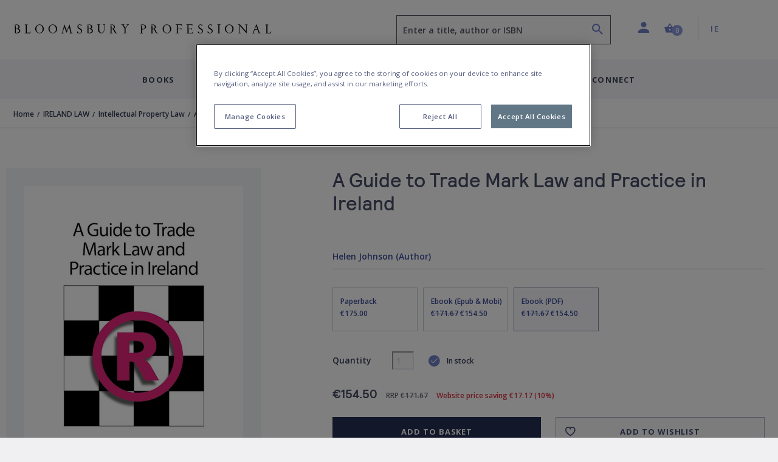

--- FILE ---
content_type: text/html; charset=utf-8
request_url: https://www.bloomsburyprofessional.com/ie/guide-to-trade-mark-law-and-practice-in-ireland-9781526517678/
body_size: 20357
content:




<!doctype html>
<html lang="en">
<head>
    <!-- Required meta tags -->
    <meta charset="utf-8">
    <meta http-equiv="Content-Type" content="text/html; charset=UTF-8">
    <meta name="viewport" content="width=device-width, initial-scale=1, shrink-to-fit=no">


    <!-- Bootstrap CSS -->
    <link rel="stylesheet" integrity="sha384-ggOyR0iXCbMQv3Xipma34MD+dH/1fQ784/j6cY/iJTQUOhcWr7x9JvoRxT2MZw1T" crossorigin="anonymous" href="https://stackpath.bootstrapcdn.com/bootstrap/4.3.1/css/bootstrap.min.css">
    <link rel="stylesheet" integrity="sha384-wvfXpqpZZVQGK6TAh5PVlGOfQNHSoD2xbE+QkPxCAFlNEevoEH3Sl0sibVcOQVnN" crossorigin="anonymous" href="https://stackpath.bootstrapcdn.com/font-awesome/4.7.0/css/font-awesome.min.css">
    <link rel="stylesheet" href="/css/styles.css">

    
    <script>
        if (typeof (dataLayer) !== "undefined") 
        {
            dataLayer.push({
                    "event": "page_load",
                    "product_subcategory": "logged_out",
                    "user_id": ''
                });
        }
    </script>


    <script>
        window.dataLayer = window.dataLayer || [];
        dataLayer.push({
            event: "page declaration",
            page_type: "product",
            page_category: ["Home","IRELAND LAW","Intellectual Property Law","A Guide to Trade Mark Law and Practice in Ireland"],
            user_id: "undefined",
            login_status: "logged out",
            osprey_membership_type: "undefined",
        });
    </script>

        <!-- Google Tag Manager -->
        <script>
            (function (w, d, s, l, i) {
                w[l] = w[l] || []; w[l].push({
                    'gtm.start':
                        new Date().getTime(), event: 'gtm.js'
                }); var f = d.getElementsByTagName(s)[0],
                    j = d.createElement(s), dl = l != 'dataLayer' ? '&l=' + l : ''; j.async = true; j.src =
                        'https://www.googletagmanager.com/gtm.js?id=' + i + dl; f.parentNode.insertBefore(j, f);
            })(window, document, 'script', 'dataLayer', 'GTM-NQKV755');
        </script>
        <!-- End Google Tag Manager -->


        <!-- OneTrust Cookies Consent Notice start for bloomsburyprofessional.com -->
        <script type="text/javascript" charset="UTF-8" data-domain-script="1d9d2225-6756-439e-92b9-637dde162bd6" src="https://cdn-ukwest.onetrust.com/consent/1d9d2225-6756-439e-92b9-637dde162bd6/otSDKStub.js"></script>
        <script type="text/javascript">
            function OptanonWrapper() { }
        </script>
        <!-- OneTrust Cookies Consent Notice end for bloomsburyprofessional.com -->

    <!-- HTML Templates -->
    <script src="/scripts/recaptcha.js"></script>

    <script>
        BbRecaptcha.init("6LeQzoQaAAAAAAddTVNtsC2lu11dk2WBYCRtakYy");
    </script>

        <link rel="stylesheet" href="/css/html-bp.min.css">
        <link rel="stylesheet" href="/css/owlcarousel.min.css" />
        <link rel="stylesheet" href="/css/owlthemedefault.min.css" />

    <script src="https://kit.fontawesome.com/49787fca92.js"></script>
    <link rel="stylesheet" href="https://fonts.googleapis.com/css?family=Open&#x2B;Sans:400,600,700&amp;display=swap">


    <title>A Guide to Trade Mark Law and Practice in Ireland: : Helen Johnson: Bloomsbury Professional - Bloomsbury Professional</title>


    

    <meta name="description" content="Introducing the practice and procedure of trade marks in Ireland and at the EU Intellectual Property Office (EUIPO), this book steers clear of confusing legal j&hellip;" />
    <meta name="author" content="bloomsburyprofessional.com" />
    <meta property="article:author" content="bloomsburyprofessional.com" />
    <meta name="keywords" content="" />

    <meta property="og:url" content="https://www.bloomsburyprofessional.com/ie/guide-to-trade-mark-law-and-practice-in-ireland-9781526517678/" />
    <meta property="og:site_name" content="Bloomsbury Professional" />
    <meta property="og:type" content="books.book" />
    <meta property="og:title" content="A Guide to Trade Mark Law and Practice in Ireland" />
    <meta property="og:image" content="https://res.cloudinary.com/bloomsbury-atlas/image/upload/w_360,c_scale,dpr_1.5/jackets/9781526517678.jpg" />
    <meta property="books:isbn" content="9781526517678" />
            <meta property="books:author" content="Helen Johnson" />
            <link rel="canonical" href="https://www.bloomsburyprofessional.com/ie/guide-to-trade-mark-law-and-practice-in-ireland-9781526517678/" />

    

    <script type='text/javascript' async='async' src="https://platform-api.sharethis.com/js/sharethis.js#property=5d80a476ab6f1000123c90c8&amp;product=inline-share-buttons"></script>
    <style>
    </style>
</head>
<body class="bg-white" data-site="BP" data-territory="IE" data-territory-ip="UK" data-account-type="" data-node-id="15690" data-host-address="104.23.243.29">



        <!-- Google Tag Manager (noscript) -->
        <noscript>
            <iframe src="https://www.googletagmanager.com/ns.html?id=GTM-NQKV755"
                    height="0" width="0" style="display:none;visibility:hidden"></iframe>
        </noscript>
        <!-- End Google Tag Manager (noscript) -->

    
<a class="skip-main" href="#main-content">Skip to main content</a>
<!--begin::mobile search modal-->
<div class="search-autocomplete-mobile" id="searchAutocompleteMobile">
    <div class="search-autocomplete-mobile__header">
        <div class="search-autocomplete-mobile--field-wrapper">
            <div class="input-group">
                <div class="input-group-prepend">
                    <button class="btn btn-search" type="button" id="searchButton" onclick="BloomsburyStore.searchButtonMobile(event)"><i class="bp-icon-search"></i></button>
                </div>
                <input type="text" id="autoCompleteSearchMobile" class="form-control" 
                       aria-label="Enter a title, author or ISBN" 
                       placeholder="Enter a title, author or ISBN" 
                       aria-describedby="searchButton" 
                       autocomplete="off"   
                        maxlength="256"
                       onkeypress="BloomsburyStore.searchKeypressMobile(event)"
                       data-url="/ie/search"
                       data-autosuggesturl="/umbraco/surface/SearchSurface/Suggestions"
                       value="">
                <div class="input-group-append">
                    <button class="btn btn-close" type="button" id="searchAutocompleteMobileClose" aria-label="Close search"><i class="bp-icon-close"></i></button>
                </div>
            </div>
        </div>
    </div>
    <div class="search-autocomplete-mobile__content">
        <div id="autocompleteMobilePlaceholder" class="autocomplete-placeholder"><div class="autocomplete-suggestions" style="position: absolute; max-height: 300px; z-index: 10001; width: 302px; display: none;"><div class="autocomplete-no-suggestion">There are no results for your search</div></div></div>
    </div>
</div>
<!--end::mobile search modal-->
    


<!--begin::main navigation // Mobile -->
<nav class="bbtag-ga-mobile main-navigation main-navigation--mobile navbar navbar-light d-block d-lg-none">
    <div class="bbtag-ga-mobile main-navigation--mobile__page-header">
        <div>
            <a class="bbtag-ga-mobile navbar-toggler" href="#mMenu" aria-expanded="false" aria-label="Toggle navigation"></a>
                <a href="/ie/" class="bbtag-ga-mobile page-header--logo bp-professional-logo"><img src="/img/logo-bloomsburyprofessional-stacked-stage.svg" class="bbtag-ga-mobile img-fluid" alt=""></a>
        </div>
        <div class="bbtag-ga-mobile page-header--utils">
            <a href="#" id="mobileHeaderSearchOpen"><i aria-hidden="true" class="bbtag-ga-mobile bp-icon-search"></i></a>
            <div id="nav-mobile-cart">
                
<a href="/ie/basket" class="nav-link header-basket__button">
    <span class="header-basket__icon"><i class="bp-icon-basket" aria-hidden="true"></i></span>
    <span class="sr-only">Shopping Cart (0 item)</span>
    <span class="header-basket__value">
        <span class="value" aria-hidden="true">0</span>
    </span>
</a>
            </div>
        </div>
    </div>
    <div class="bbtag-ga-mobile d-none">
        <nav id="mMenu" class="d-lg-none">
            <button class="bbtag-ga-mobile navbar-toggler" type="button" id="closeMMenu" aria-label="Toggle navigation">
                <i class="bbtag-ga-mobile bp-icon-close"></i>
            </button>
            <div class="bbtag-ga-mobile main-navigation--mobile--header justify-content-between">
                    <a href="/ie/" class="bbtag-ga-mobile page-header--logo bp-professional-logo"><img src="/img/logo-bloomsburyprofessional-stacked-stage.svg" width="150" alt="Bloomsbury Professional Home"></a>
            </div>
            <ul>
                    <li>
                        <span aria-label="Books">Books</span>
                        <ul>
            <li>
                <span class="bbtag-ga-mobile mobile-sub-nav-link" data-node-id="11453" onclick="BloomsburyStore.mobileNavClickSub(this);" data-tree="BOOKS|IRELAND LAW">IRELAND LAW</span>
                <ul>
                </ul>
            </li>
            <li>
                <span class="bbtag-ga-mobile mobile-sub-nav-link" data-node-id="11374" onclick="BloomsburyStore.mobileNavClickSub(this);" data-tree="BOOKS|IRELAND TAX">IRELAND TAX</span>
                <ul>
                </ul>
            </li>
                        </ul>
                    </li>
                    <li>
                        <span aria-label="Digital Resources">Digital Resources</span>
                        <ul>
            <li>
                <span class="bbtag-ga-mobile mobile-sub-nav-link" data-node-id="9949" onclick="BloomsburyStore.mobileNavClickSub(this);" data-tree="Digital Resources|Ireland Resources">Ireland Resources</span>
                <ul>
                </ul>
            </li>
                        </ul>
                    </li>
                    <li>
                        <span aria-label="Looseleafs">Looseleafs</span>
                        <ul>
            <li>
                <span class="bbtag-ga-mobile mobile-sub-nav-link" data-node-id="9760" onclick="BloomsburyStore.mobileNavClickSub(this);" data-tree="Looseleafs|Looseleafs">Looseleafs</span>
                <ul>
                </ul>
            </li>
                        </ul>
                    </li>
                    <li>
                        <span aria-label="Discover">Discover</span>
                        <ul>
            <li>
                <span class="bbtag-ga-mobile mobile-sub-nav-link" data-node-id="9468" onclick="BloomsburyStore.mobileNavClickSub(this);" data-tree="Discover|Our Authors">Our Authors</span>
                <ul>
                </ul>
            </li>
            <li>
                <span class="bbtag-ga-mobile mobile-sub-nav-link" data-node-id="9469" onclick="BloomsburyStore.mobileNavClickSub(this);" data-tree="Discover|For Authors">For Authors</span>
                <ul>
                </ul>
            </li>
            <li>
                <span class="bbtag-ga-mobile mobile-sub-nav-link" data-node-id="9958" onclick="BloomsburyStore.mobileNavClickSub(this);" data-tree="Discover|Inspection Copies">Inspection Copies</span>
                <ul>
                </ul>
            </li>
            <li>
                <span class="bbtag-ga-mobile mobile-sub-nav-link" data-node-id="11094" onclick="BloomsburyStore.mobileNavClickSub(this);" data-tree="Discover|Catalogues">Catalogues</span>
                <ul>
                </ul>
            </li>
            <li><a style="text-transform: none; letter-spacing: -.1px; font-weight: 600; font-size: 14px;" href="/ie/discover/events-and-conferences/" target="" title="Events and Conferences" data-tree="Discover|Events and Conferences">Events and Conferences</a></li>
            <li><a style="text-transform: none; letter-spacing: -.1px; font-weight: 600; font-size: 14px;" href="/ie/discover/articles/" title="Articles" data-tree="Discover|Articles">Articles</a></li>
                        </ul>
                    </li>
                    <li class="bbtag-ga-mobile no-bottom-border">
                        <span aria-label="Connect">Connect</span>
                        <ul>
            <li>
                <span class="bbtag-ga-mobile mobile-sub-nav-link" data-node-id="9446" onclick="BloomsburyStore.mobileNavClickSub(this);" data-tree="Connect|About Us">About Us</span>
                <ul>
                </ul>
            </li>
            <li>
                <span class="bbtag-ga-mobile mobile-sub-nav-link" data-node-id="9453" onclick="BloomsburyStore.mobileNavClickSub(this);" data-tree="Connect|Contact Us">Contact Us</span>
                <ul>
                </ul>
            </li>
            <li>
                <span class="bbtag-ga-mobile mobile-sub-nav-link" data-node-id="9464" onclick="BloomsburyStore.mobileNavClickSub(this);" data-tree="Connect|Social Media">Social Media</span>
                <ul>
                </ul>
            </li>
            <li>
                <span class="bbtag-ga-mobile mobile-sub-nav-link" data-node-id="9459" onclick="BloomsburyStore.mobileNavClickSub(this);" data-tree="Connect|Working at Bloomsbury">Working at Bloomsbury</span>
                <ul>
                </ul>
            </li>
            <li><a style="text-transform: none; letter-spacing: -.1px; font-weight: 600; font-size: 14px;" href="/ie/connect/newsletters/" target="" title="Newsletters" data-tree="Connect|Newsletters">Newsletters</a></li>
                        </ul>
                    </li>
                <li class="bbtag-ga-mobile menu-seperator"></li>
                    <li class="bbtag-ga-mobile account-link account-link--not-signed-in">
                        <a href="/ie/login" title="Sign in" aria-label="Sign in" data-tree="Sign in">Sign in</a>
                        <a href="/ie/login" title="Create an account" aria-label="Create an account"  data-tree="Create an account">Create an account</a>
                    </li>
                    <li class="bbtag-ga-mobile account-link--sub account-link--sub__first pb-15"><a href="/ie/help" title="Help" aria-label="Help" data-tree="Help">Help</a></li>

                <li class="bbtag-ga-mobile menu-seperator"></li>
                <li class="bbtag-ga-mobile nav-item support nav-item--basket">
                    <a class="bbtag-ga-mobile nav-link" href="/ie/basket" title="Basket" aria-label="Basket" data-tree="Basket"><i class="bbtag-ga-mobile bp-icon-basket"></i>Basket</a>
                </li>
                <li class="bbtag-ga-mobile nav-item country nav-item--initial-case">
                    <span>Currently on the IE site</span>
                    <ul class="bbtag-ga-mobile radio-style-list">
                                <li class="bbtag-ga-mobile nav-item radio-style-list__item">
                                    <a href="/uk/" class="bbtag-ga-mobile nav-link nav-link--direct"><span class="bbtag-ga-mobile radio-insert" data-tree="Territory|United Kingdom"></span><label for="">United Kingdom</label></a>
                                </li>
                                <li class="bbtag-ga-mobile nav-item radio-style-list__item radio-style-list__item--selected">
                                    <a href="/ie/" class="bbtag-ga-mobile nav-link nav-link--direct"><span class="bbtag-ga-mobile radio-insert" data-tree="Territory|Ireland"></span><label for="">Ireland</label></a>
                                </li>
                    </ul>
                </li>
            </ul>
        </nav>
    </div>
</nav>
<!--end::main navigation // Mobile -->

    

<!--begin::main navigation // Desktop -->
<header>
<!--START Header Section-->
<div class="headerLogo d-none d-lg-block">
    <div class="headerLogoTitle">
        <div class="container">
            <div class="row">
                <div class="col-6 col-lg-4 col-xl-6">
                    <div class="headerLogoLeft">
                                    <a href="/ie/"><img src="/img/logo-bloomsburyprofessional-stage.svg" style="width: 425px; height: 35px;" class="img-fluid" alt="Bloomsbury Professional Home"></a>
                    </div>
                </div>
                <div class="col-6 col-lg-8 col-xl-6">
                    <div class="headerSectionRight">
                        <div class="row no-gutters">
                            <div class="col-6 col-md-6 col-lg-7 col-xl-7">
                                
                                <div class="form-group autocomplete-search-form-group">
                                        <label class="sr-only" for="autoCompleteSearch">Search</label>
                                        <input aria-describedby="search-summary-inner" type="text" class="form-control autocomplete-search" id="autoCompleteSearch" autocomplete="off"
                                           value=""
                                           placeholder="Enter a title, author or ISBN" data-url="/ie/search"
                                           data-autosuggesturl="/umbraco/surface/SearchSurface/Suggestions"
                                           onkeypress="return BloomsburyStore.searchKeypress(event)" maxlength="256">
                                    <button aria-label="Search" name="submit" class="icon bp-icon-search" onclick="return BloomsburyStore.searchButton(event)"></button>
                                </div>
                            </div>
                            <div class="col-6 col-md-6 col-lg-5 col-xl-5">
                                <li class="header-links">
                                    <ul class="list-unstyled mb-0">
                                        <li class="header-dropdown ">
                                                <a class="nav-link dropdown-toggle user-toggler" href="/ie/login" id="navbarDropdownAccount" role="button" data-toggle="dropdown" aria-haspopup="true" aria-expanded="false">
                                                    <i class="bp-icon-user" aria-hidden="true"></i>
                                                    <span class="sr-only">Profile</span>
                                                </a>
                                            <div class="dropdown-menu dropdown-menu-right" aria-labelledby="navbarDropdownAccount" aria-hidden="true">
                                                    <div class="dropdown-header">
                                                        <div class="account-link account-link--not-signed-in">
                                                            <a href="/ie/login">Sign in</a>
                                                            <span class="vert-sep"></span>
                                                            <a href="/ie/login">Create an account</a>
                                                        </div>
                                                    </div>
                                                    <div class="dropdown-body">
                                                        <a class="dropdown-item" href="/ie/help">Help</a>
                                                    </div>
                                            </div>
                                        </li>
                                        
                                        <li class="nav-item header-basket--list" id="nav-desktop-cart">
                                            
<a href="/ie/basket" role="button" class="nav-link header-basket__button">
    <span class="header-basket__icon"><i class="bp-icon-basket" aria-hidden="true"></i></span>
    <span class="header-basket__value">
        <span class="sr-only">Shopping Cart (0 item)</span>
        <span class="value" aria-hidden="true">0</span>
    </span>
</a>
<span id="headerBasketArrowIndicator" class="header-basket__arrow "></span>
<div class="header-basket__dropdown" id="headerBasketDropdown" aria-hidden="true">
    <div>
        <div class="header-basket__dropdown--header">
            <div class="header-basket__dropdown--header-title">
                <h3>Basket</h3>
            </div>
            <div class="header-basket__dropdown--header-overview">
                <span class="header-basket--items">
                    <i class="bp-icon-basket" aria-hidden="true"></i><span class="sr-only">Shopping Cart</span> 0 item(s)
                </span>
                <a class="header-basket--edit" href="/ie/basket" title="Edit basket" aria-label="Edit basket">Edit basket <i class="bp-icon-pen" aria-hidden="true"></i></a>
            </div>
        </div>
        <div class="header-basket__dropdown--footer">
            <div class="header-basket__dropdown--footer-upper">
                <span>Sub-total (excluding delivery)</span>
            </div>
            <a href="/ie/basket" class="btn btn-primary btn-lg btn-block header-basket__dropdown--footer-checkout">Checkout</a>
        </div>

    </div>
</div>

                                        </li>
                                   
                                            <li class="header-dropdown territory">
                                                    <a class="nav-link  dropdown-toggle" href="/ie/" id="navbarDropdownTerritories" role="button" data-toggle="dropdown" aria-haspopup="true" aria-expanded="false"><span class="sr-only">Country: </span> IE</a>
                                                <div class="dropdown-menu dropdown-menu-right" aria-labelledby="navbarDropdownTerritories" aria-hidden="true">
                                                    <div class="dropdown-header">
                                                        <h5>Shop in</h5>
                                                    </div>
                                                    <div class="dropdown-body">
                                                            <a class="dropdown-item territory-link" data-territory-link="/uk/" data-current="0">United Kingdom</a>
                                                            <a class="dropdown-item territory-link" data-territory-link="/ie/" data-current="1">Ireland</a>
                                                    </div>
                                                </div>
                                            </li>
                                    </ul>
                                </li>
                            </div>
                        </div>
                    </div>
                </div>
            </div>
        </div>
    </div>
</div>
<!--END Header Section-->
<!--begin::main navigation // Desktop -->
<nav class="main-navigation main-navigation--desktop d-none d-lg-block navbar navbar-expand-lg navbar-light">

    <button class="navbar-toggler" type="button" data-toggle="collapse" data-target="#navbarSupportedContent" aria-controls="navbarSupportedContent" aria-expanded="false" aria-label="Toggle navigation">
        <span class="navbar-toggler-icon"></span>
    </button>
    <div class="collapse navbar-collapse justify-content-center" id="navbarSupportedContent">

        <div class="d-flex justify-content-center navbar-nav--wrapper">
            <ul class="navbar-nav" id="desktopMainNavigation">
                    <li class="nav-item dropdown">
                            <a class="nav-link dropdown-toggle collapsed" href="#mPanelBooks" aria-controls="mPanelBooks" id="bpBooks" role="button" data-toggle="collapse" data-target="#mPanelBooks" aria-haspopup="true" aria-expanded="false">Books</a>
                    </li>

                    <li class="nav-item dropdown">
                        <a class="nav-link dropdown-toggle collapsed" href="#mPanelResources" id="bpResources" role="button" data-toggle="collapse" data-target="#mPanelResources" aria-haspopup="true" aria-expanded="false">Digital Resources</a>
                    </li>
                    <li class="nav-item dropdown">
                        <a class="nav-link dropdown-toggle collapsed" href="#mPanelLooseleaf" id="bpLooseleaf" role="button" data-toggle="collapse" data-target="#mPanelLooseleaf" aria-haspopup="true" aria-expanded="false">Looseleafs</a>
                    </li>
                <li class="nav-item dropdown">
                    <a class="nav-link dropdown-toggle collapsed" href="#mPanelDiscover" id="bpDiscover" role="button" data-toggle="collapse" data-target="#mPanelDiscover" aria-haspopup="true" aria-expanded="false">Discover</a>
                </li>
                <li class="nav-item dropdown">
                    <a class="nav-link dropdown-toggle collapsed" href="#mPanelConnect" id="bpConnect" role="button" data-toggle="collapse" data-target="#mPanelConnect" aria-haspopup="true" aria-expanded="false">Connect</a>
                </li>
            </ul>
        </div>

        <div class="dropdown-menus megamenu" id="megamenuParent">
                <div class="dropdown-menu keep-open" data-parent="#megamenuParent" aria-labelledby="bpBooks" id="mPanelBooks">
                    <div class="container">
                        <div class="row bg-white no-gutters" >
                            <div class="col-12">
                                <div class="row">
                                    <div class="col-3">
                                        <!-- secondary levels -->
                                        <div role="list" class="sub-level-nav-items" id="subSubLevels">
                                                        <div role="listitem">
                                                            <a id="subSubLevelLink-11453" href="https://www.bloomsburyprofessional.com/ie/ireland-law/" class="nav-item child-nav-item has-sublevels collapsed"
                                                        data-tree="BOOKS|IRELAND LAW"
                                                       data-target="#subSubLevel-11453" data-toggle="collapse" data-parent="#subSubLevels" role="button" aria-expanded="false" aria-controls="subSubLevel-11453">IRELAND LAW</a>
                                                       </div>
                                                        <div role="listitem">
                                                            <a id="subSubLevelLink-11374" href="https://www.bloomsburyprofessional.com/ie/ireland-tax/" class="nav-item child-nav-item has-sublevels collapsed"
                                                        data-tree="BOOKS|IRELAND TAX"
                                                       data-target="#subSubLevel-11374" data-toggle="collapse" data-parent="#subSubLevels" role="button" aria-expanded="false" aria-controls="subSubLevel-11374">IRELAND TAX</a>
                                                       </div>
                                        </div>
                                        <!-- secondary levels -->
                                    </div>
                                    <div class="col-9">
                                        <!-- tertiary levels -->
                                        <div id="subLevelsParent">
                                                    <div class="collapse fade" id="subSubLevel-11453" aria-labelledby="subSubLevelLink-11453">
                                                        <div class="row">
                                                            <div class="col-12">
                                                                <a class="sub-level-item-header" href="/ie/ireland-law/" data-tree="BOOKS|IRELAND LAW">Explore IRELAND LAW<i class="bp-icon-arrow-small-right"></i></a>
                                                            </div>
                                                        </div>
                                                        <div class="row">
                                                            <div class="col-12">
                                                                <div class="sub-sub-level-nav-items nav-items--4-cols" role="list">
                                                                       <div role="listitem"><a href="/ie/ireland-law/alternative-dispute-resolution/" class="nav-item" data-tree="BOOKS|IRELAND LAW|Alternative Dispute Resolution">Alternative Dispute Resolution</a></div>
                                                                       <div role="listitem"><a href="/ie/ireland-law/banking-commercial-law/" class="nav-item" data-tree="BOOKS|IRELAND LAW|Banking &amp; Commercial Law">Banking &amp; Commercial Law</a></div>
                                                                       <div role="listitem"><a href="/ie/ireland-law/company-law/" class="nav-item" data-tree="BOOKS|IRELAND LAW|Company Law">Company Law</a></div>
                                                                       <div role="listitem"><a href="/ie/ireland-law/competition-law/" class="nav-item" data-tree="BOOKS|IRELAND LAW|Competition Law">Competition Law</a></div>
                                                                       <div role="listitem"><a href="/ie/ireland-law/constitutional-administrative-law/" class="nav-item" data-tree="BOOKS|IRELAND LAW|Constitutional &amp; Administrative Law">Constitutional &amp; Administrative Law</a></div>
                                                                       <div role="listitem"><a href="/ie/ireland-law/contract-law/" class="nav-item" data-tree="BOOKS|IRELAND LAW|Contract Law">Contract Law</a></div>
                                                                       <div role="listitem"><a href="/ie/ireland-law/conveyancing-law/" class="nav-item" data-tree="BOOKS|IRELAND LAW|Conveyancing Law">Conveyancing Law</a></div>
                                                                       <div role="listitem"><a href="/ie/ireland-law/criminal-law/" class="nav-item" data-tree="BOOKS|IRELAND LAW|Criminal Law">Criminal Law</a></div>
                                                                       <div role="listitem"><a href="/ie/ireland-law/education-law/" class="nav-item" data-tree="BOOKS|IRELAND LAW|Education Law">Education Law</a></div>
                                                                       <div role="listitem"><a href="/ie/ireland-law/employment-law/" class="nav-item" data-tree="BOOKS|IRELAND LAW|Employment Law">Employment Law</a></div>
                                                                       <div role="listitem"><a href="/ie/ireland-law/eu-law/" class="nav-item" data-tree="BOOKS|IRELAND LAW|EU Law">EU Law</a></div>
                                                                       <div role="listitem"><a href="/ie/ireland-law/evidence/" class="nav-item" data-tree="BOOKS|IRELAND LAW|Evidence">Evidence</a></div>
                                                                       <div role="listitem"><a href="/ie/ireland-law/family-law/" class="nav-item" data-tree="BOOKS|IRELAND LAW|Family Law">Family Law</a></div>
                                                                       <div role="listitem"><a href="/ie/ireland-law/human-rights/" class="nav-item" data-tree="BOOKS|IRELAND LAW|Human Rights">Human Rights</a></div>
                                                                       <div role="listitem"><a href="/ie/ireland-law/information-technology-law/" class="nav-item" data-tree="BOOKS|IRELAND LAW|Information Technology Law">Information Technology Law</a></div>
                                                                       <div role="listitem"><a href="/ie/ireland-law/insolvency/" class="nav-item" data-tree="BOOKS|IRELAND LAW|Insolvency">Insolvency</a></div>
                                                                       <div role="listitem"><a href="/ie/ireland-law/intellectual-property-law/" class="nav-item" data-tree="BOOKS|IRELAND LAW|Intellectual Property Law">Intellectual Property Law</a></div>
                                                                       <div role="listitem"><a href="/ie/ireland-law/legal-systems/" class="nav-item" data-tree="BOOKS|IRELAND LAW|Legal Systems">Legal Systems</a></div>
                                                                       <div role="listitem"><a href="/ie/ireland-law/licensing/" class="nav-item" data-tree="BOOKS|IRELAND LAW|Licensing">Licensing</a></div>
                                                                       <div role="listitem"><a href="/ie/ireland-law/litigation/" class="nav-item" data-tree="BOOKS|IRELAND LAW|Litigation">Litigation</a></div>
                                                                       <div role="listitem"><a href="/ie/ireland-law/media-law/" class="nav-item" data-tree="BOOKS|IRELAND LAW|Media Law">Media Law</a></div>
                                                                       <div role="listitem"><a href="/ie/ireland-law/medical-law/" class="nav-item" data-tree="BOOKS|IRELAND LAW|Medical Law">Medical Law</a></div>
                                                                       <div role="listitem"><a href="/ie/ireland-law/mental-health-law/" class="nav-item" data-tree="BOOKS|IRELAND LAW|Mental Health Law">Mental Health Law</a></div>
                                                                       <div role="listitem"><a href="/ie/ireland-law/miscellaneous/" class="nav-item" data-tree="BOOKS|IRELAND LAW|Miscellaneous">Miscellaneous</a></div>
                                                                       <div role="listitem"><a href="/ie/ireland-law/planning-environment-law/" class="nav-item" data-tree="BOOKS|IRELAND LAW|Planning &amp; Environment Law">Planning &amp; Environment Law</a></div>
                                                                       <div role="listitem"><a href="/ie/ireland-law/practice-procedure/" class="nav-item" data-tree="BOOKS|IRELAND LAW|Practice &amp; Procedure">Practice &amp; Procedure</a></div>
                                                                       <div role="listitem"><a href="/ie/ireland-law/probate-succession-law/" class="nav-item" data-tree="BOOKS|IRELAND LAW|Probate &amp; Succession Law">Probate &amp; Succession Law</a></div>
                                                                       <div role="listitem"><a href="/ie/ireland-law/property-land-law/" class="nav-item" data-tree="BOOKS|IRELAND LAW|Property &amp; Land Law">Property &amp; Land Law</a></div>
                                                                       <div role="listitem"><a href="/ie/ireland-law/road-traffic-law/" class="nav-item" data-tree="BOOKS|IRELAND LAW|Road Traffic Law">Road Traffic Law</a></div>
                                                                       <div role="listitem"><a href="/ie/ireland-law/tort/" class="nav-item" data-tree="BOOKS|IRELAND LAW|Tort">Tort</a></div>
                                                                </div>
                                                            </div>
                                                        </div>
                                                    </div>
                                                    <div class="collapse fade" id="subSubLevel-11374" aria-labelledby="subSubLevelLink-11374">
                                                        <div class="row">
                                                            <div class="col-12">
                                                                <a class="sub-level-item-header" href="/ie/ireland-tax/" data-tree="BOOKS|IRELAND TAX">Explore IRELAND TAX<i class="bp-icon-arrow-small-right"></i></a>
                                                            </div>
                                                        </div>
                                                        <div class="row">
                                                            <div class="col-12">
                                                                <div class="sub-sub-level-nav-items nav-items--4-cols" role="list">
                                                                       <div role="listitem"><a href="/ie/ireland-tax/capital-acquisitions-tax/" class="nav-item" data-tree="BOOKS|IRELAND TAX|Capital Acquisitions Tax">Capital Acquisitions Tax</a></div>
                                                                       <div role="listitem"><a href="/ie/ireland-tax/general-tax/" class="nav-item" data-tree="BOOKS|IRELAND TAX|General Tax">General Tax</a></div>
                                                                       <div role="listitem"><a href="/ie/ireland-tax/income-tax/" class="nav-item" data-tree="BOOKS|IRELAND TAX|Income Tax">Income Tax</a></div>
                                                                       <div role="listitem"><a href="/ie/ireland-tax/stamp-duty/" class="nav-item" data-tree="BOOKS|IRELAND TAX|Stamp Duty">Stamp Duty</a></div>
                                                                       <div role="listitem"><a href="/ie/ireland-tax/tax-treaties-international-tax/" class="nav-item" data-tree="BOOKS|IRELAND TAX|Tax Treaties &amp; International Tax">Tax Treaties &amp; International Tax</a></div>
                                                                       <div role="listitem"><a href="/ie/ireland-tax/value-added-tax/" class="nav-item" data-tree="BOOKS|IRELAND TAX|Value Added Tax">Value Added Tax</a></div>
                                                                </div>
                                                            </div>
                                                        </div>
                                                    </div>
                                        </div>
                                        <!-- tertiary levels -->
                                    </div>
                                </div>
                            </div>
                        </div>
                    </div>
                </div>


                    <div class="dropdown-menu keep-open" data-parent="#megamenuParent" aria-labelledby="bpResources" id="mPanelResources">
        <main class="container">
            <div class="row">
                <div class="col-12">
                    <div class="content-columns d-flex">
<div class="p-2 flex-v-col order-1 pr-20" role="list"><div role="listitem">                                  <span class="sub-sub-level-nav-items--header ml-0 mt-0"> <a href="/ie/digital-resources/ireland-resources/" title="Ireland Resources" aria-label="Ireland Resources" data-tree="Digital Resources|Ireland Resources">Ireland Resources</a></span>
<div class="sub-submenu-list" role="list">                                            <div role="listitem" class="sub-sub-level-nav-items ml-0 mt-0 mb-0">
                                                <a href="/ie/digital-resources/ireland-resources/intellectual-property-and-it-law/" target="" class="nav-item" title="Intellectual Property and IT Law" aria-label="Intellectual Property and IT Law" data-tree="Digital Resources|Ireland Resources|Intellectual Property and IT Law">Intellectual Property and IT Law</a>
                                            </div>
                                            <div role="listitem" class="sub-sub-level-nav-items ml-0 mt-0 mb-0">
                                                <a href="/ie/digital-resources/ireland-resources/irish-banking-and-finance-law/" target="" class="nav-item" title="Irish Banking and Finance Law" aria-label="Irish Banking and Finance Law" data-tree="Digital Resources|Ireland Resources|Irish Banking and Finance Law">Irish Banking and Finance Law</a>
                                            </div>
                                            <div role="listitem" class="sub-sub-level-nav-items ml-0 mt-0 mb-0">
                                                <a href="/ie/digital-resources/ireland-resources/irish-child-and-family-law/" target="" class="nav-item" title="Irish Child and Family Law" aria-label="Irish Child and Family Law" data-tree="Digital Resources|Ireland Resources|Irish Child and Family Law">Irish Child and Family Law</a>
                                            </div>
                                            <div role="listitem" class="sub-sub-level-nav-items ml-0 mt-0 mb-0">
                                                <a href="/ie/digital-resources/ireland-resources/irish-civil-litigation/" target="" class="nav-item" title="Irish Civil Litigation" aria-label="Irish Civil Litigation" data-tree="Digital Resources|Ireland Resources|Irish Civil Litigation">Irish Civil Litigation</a>
                                            </div>
                                            <div role="listitem" class="sub-sub-level-nav-items ml-0 mt-0 mb-0">
                                                <a href="/ie/digital-resources/ireland-resources/irish-company-and-commercial-law/" target="" class="nav-item" title="Irish Company and Commercial Law" aria-label="Irish Company and Commercial Law" data-tree="Digital Resources|Ireland Resources|Irish Company and Commercial Law">Irish Company and Commercial Law</a>
                                            </div>
                                            <div role="listitem" class="sub-sub-level-nav-items ml-0 mt-0 mb-0">
                                                <a href="/ie/digital-resources/ireland-resources/irish-criminal-law/" target="" class="nav-item" title="Irish Criminal Law" aria-label="Irish Criminal Law" data-tree="Digital Resources|Ireland Resources|Irish Criminal Law">Irish Criminal Law</a>
                                            </div>
                                            <div role="listitem" class="sub-sub-level-nav-items ml-0 mt-0 mb-0">
                                                <a href="/ie/digital-resources/ireland-resources/irish-employment-law/" target="" class="nav-item" title="Irish Employment Law" aria-label="Irish Employment Law" data-tree="Digital Resources|Ireland Resources|Irish Employment Law">Irish Employment Law</a>
                                            </div>
                                            <div role="listitem" class="sub-sub-level-nav-items ml-0 mt-0 mb-0">
                                                <a href="/ie/digital-resources/ireland-resources/irish-medical-law/" target="" class="nav-item" title="Irish Medical Law" aria-label="Irish Medical Law" data-tree="Digital Resources|Ireland Resources|Irish Medical Law">Irish Medical Law</a>
                                            </div>
                                            <div role="listitem" class="sub-sub-level-nav-items ml-0 mt-0 mb-0">
                                                <a href="/ie/digital-resources/ireland-resources/irish-planning-law/" target="" class="nav-item" title="Irish Planning Law" aria-label="Irish Planning Law" data-tree="Digital Resources|Ireland Resources|Irish Planning Law">Irish Planning Law</a>
                                            </div>
                                            <div role="listitem" class="sub-sub-level-nav-items ml-0 mt-0 mb-0">
                                                <a href="/ie/digital-resources/ireland-resources/irish-property-law/" target="" class="nav-item" title="Irish Property Law" aria-label="Irish Property Law" data-tree="Digital Resources|Ireland Resources|Irish Property Law">Irish Property Law</a>
                                            </div>
                                            <div role="listitem" class="sub-sub-level-nav-items ml-0 mt-0 mb-0">
                                                <a href="/ie/digital-resources/ireland-resources/irish-tax/" target="" class="nav-item" title="Irish Tax" aria-label="Irish Tax" data-tree="Digital Resources|Ireland Resources|Irish Tax">Irish Tax</a>
                                            </div>
                                            <div role="listitem" class="sub-sub-level-nav-items ml-0 mt-0 mb-0">
                                                <a href="/ie/digital-resources/ireland-resources/irish-wills-and-probate/" target="" class="nav-item" title="Irish Wills and Probate" aria-label="Irish Wills and Probate" data-tree="Digital Resources|Ireland Resources|Irish Wills and Probate">Irish Wills and Probate</a>
                                            </div>
                                            <div role="listitem" class="sub-sub-level-nav-items ml-0 mt-0 mb-0">
                                                <a href="/ie/digital-resources/ireland-resources/murdoch-and-hunt-s-encyclopedia-of-irish-law/" target="" class="nav-item" title="Murdoch and Hunt&#x2019;s Encyclopedia of Irish Law" aria-label="Murdoch and Hunt&#x2019;s Encyclopedia of Irish Law" data-tree="Digital Resources|Ireland Resources|Murdoch and Hunt&#x2019;s Encyclopedia of Irish Law">Murdoch and Hunt&#x2019;s Encyclopedia of Irish Law</a>
                                            </div>
</div></div></div>                    </div>
                </div>
            </div>
        </main>
                    </div>
                    <div class="dropdown-menu keep-open" data-parent="#megamenuParent" aria-labelledby="bpLooseleaf" id="mPanelLooseleaf">
        <main class="container">
            <div class="row">
                <div class="col-12">
                    <div class="content-columns d-flex">
<div class="p-2 flex-v-col order-1 pr-20" role="list"><div role="listitem">                                  <span class="sub-sub-level-nav-items--header ml-0 mt-0"> <a href="/ie/looseleafs/looseleafs/" title="Looseleafs" aria-label="Looseleafs" data-tree="Looseleafs|Looseleafs">Looseleafs</a></span>
<div class="sub-submenu-list" role="list">                                            <div role="listitem" class="sub-sub-level-nav-items ml-0 mt-0 mb-0">
                                                <a href="https://www.bloomsburyprofessional.com/ie/irish-conveyancing-precedents-9781845928490/" class="nav-item" title="Irish Conveyancing Precedents" aria-label="Irish Conveyancing Precedents" data-tree="Looseleafs|Looseleafs|Irish Conveyancing Precedents">Irish Conveyancing Precedents</a>
                                            </div>
                                            <div role="listitem" class="sub-sub-level-nav-items ml-0 mt-0 mb-0">
                                                <a href="https://www.bloomsburyprofessional.com/ie/digital-resources/ireland-resources/irish-copyright-and-design-law/" class="nav-item" title="Irish Copyright and Design Law" aria-label="Irish Copyright and Design Law" data-tree="Looseleafs|Looseleafs|Irish Copyright and Design Law">Irish Copyright and Design Law</a>
                                            </div>
                                            <div role="listitem" class="sub-sub-level-nav-items ml-0 mt-0 mb-0">
                                                <a href="https://www.bloomsburyprofessional.com/ie/irish-planning-law-and-practice-9781845928360/" class="nav-item" title="Irish Planning Law and Practice" aria-label="Irish Planning Law and Practice" data-tree="Looseleafs|Looseleafs|Irish Planning Law and Practice">Irish Planning Law and Practice</a>
                                            </div>
</div></div></div>                    </div>
                </div>
            </div>
        </main>
                    </div>

            <div class="dropdown-menu keep-open" data-parent="#megamenuParent" aria-labelledby="bpConnect" id="mPanelConnect">
        <main class="container">
            <div class="row">
                <div class="col-12">
                    <div class="content-columns d-flex">
<div class="p-2 flex-v-col order-1 pr-20" role="list"><div role="listitem">                                    <span class="sub-sub-level-nav-items--header ml-0 mt-0">About Us</span>
<div class="sub-submenu-list" role="list">                                            <div role="listitem" class="sub-sub-level-nav-items ml-0 mt-0 mb-0">
                                                <a href="/ie/connect/about-us/overview/" target="" class="nav-item" title="Overview" aria-label="Overview" data-tree="Connect|About Us|Overview">Overview</a>
                                            </div>
                                            <div role="listitem" class="sub-sub-level-nav-items ml-0 mt-0 mb-0">
                                                <a href="/ie/connect/about-us/our-story/" target="" class="nav-item" title="Our Story" aria-label="Our Story" data-tree="Connect|About Us|Our Story">Our Story</a>
                                            </div>
                                            <div role="listitem" class="sub-sub-level-nav-items ml-0 mt-0 mb-0">
                                                <a href="/ie/connect/about-us/missions-and-values/" target="" class="nav-item" title="Missions and Values" aria-label="Missions and Values" data-tree="Connect|About Us|Missions and Values">Missions and Values</a>
                                            </div>
                                            <div role="listitem" class="sub-sub-level-nav-items ml-0 mt-0 mb-0">
                                                <a href="/ie/connect/about-us/diversity-and-inclusion/" target="" class="nav-item" title="Diversity and Inclusion" aria-label="Diversity and Inclusion" data-tree="Connect|About Us|Diversity and Inclusion">Diversity and Inclusion</a>
                                            </div>
                                            <div role="listitem" class="sub-sub-level-nav-items ml-0 mt-0 mb-0">
                                                <a href="https://www.bloomsbury.com/media/x1woxipx/environmental-policy-oct-2021.pdf" target="_blank" class="nav-item" title="Environmental Policy" aria-label="Environmental Policy" data-tree="Connect|About Us|Environmental Policy">Environmental Policy</a>
                                            </div>
                                            <div role="listitem" class="sub-sub-level-nav-items ml-0 mt-0 mb-0">
                                                <a href="https://www.bloomsbury-ir.co.uk/" target="_blank" class="nav-item" title="Investor Relations" aria-label="Investor Relations" data-tree="Connect|About Us|Investor Relations">Investor Relations</a>
                                            </div>
</div></div></div><div class="p-2 flex-v-col order-1 pr-20" role="list"><div role="listitem">                                    <span class="sub-sub-level-nav-items--header ml-0 mt-0">Contact Us</span>
<div class="sub-submenu-list" role="list">                                            <div role="listitem" class="sub-sub-level-nav-items ml-0 mt-0 mb-0">
                                                <a href="/ie/help/" class="nav-item" title="Customer Service" aria-label="Customer Service" data-tree="Connect|Contact Us|Customer Service">Customer Service</a>
                                            </div>
                                            <div role="listitem" class="sub-sub-level-nav-items ml-0 mt-0 mb-0">
                                                <a href="/ie/connect/contact-us/request-a-review-copy/" target="" class="nav-item" title="Request a Review Copy" aria-label="Request a Review Copy" data-tree="Connect|Contact Us|Request a Review Copy">Request a Review Copy</a>
                                            </div>
                                            <div role="listitem" class="sub-sub-level-nav-items ml-0 mt-0 mb-0">
                                                <a href="/ie/connect/contact-us/trade-contacts/" target="" class="nav-item" title="Trade Contacts" aria-label="Trade Contacts" data-tree="Connect|Contact Us|Trade Contacts">Trade Contacts</a>
                                            </div>
                                            <div role="listitem" class="sub-sub-level-nav-items ml-0 mt-0 mb-0">
                                                <a href="/ie/connect/contact-us/write-for-bloomsbury-professional/" target="" class="nav-item" title="Write for Bloomsbury Professional" aria-label="Write for Bloomsbury Professional" data-tree="Connect|Contact Us|Write for Bloomsbury Professional">Write for Bloomsbury Professional</a>
                                            </div>
                                            <div role="listitem" class="sub-sub-level-nav-items ml-0 mt-0 mb-0">
                                                <a href="/ie/connect/contact-us/ai-policy-for-authors-and-illustrators/" target="" class="nav-item" title="AI Policy for Authors and Illustrators" aria-label="AI Policy for Authors and Illustrators" data-tree="Connect|Contact Us|AI Policy for Authors and Illustrators">AI Policy for Authors and Illustrators</a>
                                            </div>
                                            <div role="listitem" class="sub-sub-level-nav-items ml-0 mt-0 mb-0">
                                                <a href="/ie/connect/contact-us/offices/" target="" class="nav-item" title="Offices" aria-label="Offices" data-tree="Connect|Contact Us|Offices">Offices</a>
                                            </div>
</div></div></div><div class="p-2 flex-v-col order-1 pr-20" role="list"><div role="listitem">                                    <span class="sub-sub-level-nav-items--header ml-0 mt-0">Social Media</span>
<div class="sub-submenu-list" role="list">                                            <div role="listitem" class="sub-sub-level-nav-items ml-0 mt-0 mb-0">
                                                <a href="/ie/connect/social-media/twitter/" target="" class="nav-item" title="Twitter" aria-label="Twitter" data-tree="Connect|Social Media|Twitter">Twitter</a>
                                            </div>
                                            <div role="listitem" class="sub-sub-level-nav-items ml-0 mt-0 mb-0">
                                                <a href="/ie/connect/social-media/linkedin/" target="" class="nav-item" title="LinkedIn" aria-label="LinkedIn" data-tree="Connect|Social Media|LinkedIn">LinkedIn</a>
                                            </div>
</div></div></div><div class="p-2 flex-v-col order-1 pr-20" role="list"><div role="listitem">                                    <span class="sub-sub-level-nav-items--header ml-0 mt-0">Working at Bloomsbury</span>
<div class="sub-submenu-list" role="list">                                            <div role="listitem" class="sub-sub-level-nav-items ml-0 mt-0 mb-0">
                                                <a href="/ie/connect/working-at-bloomsbury/current-opportunities/" target="" class="nav-item" title="Current Opportunities" aria-label="Current Opportunities" data-tree="Connect|Working at Bloomsbury|Current Opportunities">Current Opportunities</a>
                                            </div>
</div></div></div><div class="p-2 flex-v-col order-1 pr-20" role="list"><div role="listitem">                                  <span class="sub-sub-level-nav-items--header ml-0 mt-0"> <a href="/ie/connect/newsletters/" title="Newsletters" aria-label="Newsletters" data-tree="Connect|Newsletters">Newsletters</a></span>
</div></div>                    </div>
                </div>
            </div>
        </main>
            </div>

            <div class="dropdown-menu keep-open" data-parent="#megamenuParent" aria-labelledby="bpDiscover" id="mPanelDiscover">
        <main class="container">
            <div class="row">
                <div class="col-12">
                    <div class="content-columns d-flex">
<div class="p-2 flex-v-col order-1 pr-20" role="list"><div role="listitem">                                    <span class="sub-sub-level-nav-items--header ml-0 mt-0">Our Authors</span>
<div class="sub-submenu-list" role="list">                                            <div role="listitem" class="sub-sub-level-nav-items ml-0 mt-0 mb-0">
                                                <a href="/ie/authors-index/" class="nav-item" title="Authors A-Z" aria-label="Authors A-Z" data-tree="Discover|Our Authors|Authors A-Z">Authors A-Z</a>
                                            </div>
</div></div></div><div class="p-2 flex-v-col order-1 pr-20" role="list"><div role="listitem">                                    <span class="sub-sub-level-nav-items--header ml-0 mt-0">For Authors</span>
<div class="sub-submenu-list" role="list">                                            <div role="listitem" class="sub-sub-level-nav-items ml-0 mt-0 mb-0">
                                                <a href="/ie/discover/for-authors/write-for-bloomsbury-professional/" target="" class="nav-item" title="Write for Bloomsbury Professional" aria-label="Write for Bloomsbury Professional" data-tree="Discover|For Authors|Write for Bloomsbury Professional">Write for Bloomsbury Professional</a>
                                            </div>
</div></div></div><div class="p-2 flex-v-col order-1 pr-20" role="list"><div role="listitem">                                    <span class="sub-sub-level-nav-items--header ml-0 mt-0">Inspection Copies</span>
<div class="sub-submenu-list" role="list">                                            <div role="listitem" class="sub-sub-level-nav-items ml-0 mt-0 mb-0">
                                                <a href="/ie/discover/inspection-copies/how-to-order/" target="" class="nav-item" title="How to order" aria-label="How to order" data-tree="Discover|Inspection Copies|How to order">How to order</a>
                                            </div>
</div></div></div><div class="p-2 flex-v-col order-1 pr-20" role="list"><div role="listitem">                                    <span class="sub-sub-level-nav-items--header ml-0 mt-0">Catalogues</span>
<div class="sub-submenu-list" role="list">                                            <div role="listitem" class="sub-sub-level-nav-items ml-0 mt-0 mb-0">
                                                <a href="/ie/discover/catalogues/view-our-catalogues/" target="" class="nav-item" title="View our catalogues" aria-label="View our catalogues" data-tree="Discover|Catalogues|View our catalogues">View our catalogues</a>
                                            </div>
</div></div></div><div class="p-2 flex-v-col order-1 pr-20" role="list"><div role="listitem">                                  <span class="sub-sub-level-nav-items--header ml-0 mt-0"> <a href="/ie/discover/events-and-conferences/" title="Events and Conferences" aria-label="Events and Conferences" data-tree="Discover|Events and Conferences">Events and Conferences</a></span>
</div><div role="listitem">                                  <span class="sub-sub-level-nav-items--header ml-0 mt-0"> <a href="/ie/discover/articles/" title="Articles" aria-label="Articles" data-tree="Discover|Articles">Articles</a></span>
</div></div>                    </div>
                </div>
            </div>
        </main>
            </div>



        </div>

    </div>
</nav>
<!--end::main navigation // Desktop -->
</header>

    <div class="modal bp-modal fade modal-mobilebasket" id="modalBasketPreviewMobile" tabindex="-1" role="dialog" aria-labelledby="basketPreviewMobileTitle" aria-hidden="true">
    <div class="modal-dialog modal-dialog-centered modal-dialog-scrollable" role="document">
        <div class="modal-content">
            <div class="modal-header">
                <h2 class="modal-title" id="basketPreviewMobileTitle">Item added to basket</h2>
            </div>
            <div id="headerBasketMobileModalContent" class="mobile-basket-placeholder modal-body"></div>
            <div class="modal-footer d-flex flex-column">                
                <div class="mobile-basket--overview container-fluid">                    
                    <span class="header-basket--items" aria-hidden="true"><i class="bp-icon-basket"></i> <span id="mobileBasketOverviewNumItems"></span> item(s)</span>
                    <a class="header-basket--edit" href="/ie/basket" title="Edit basket" aria-label="Edit basket">Edit basket <i class="bp-icon-pen" aria-hidden="true"></i></a>                                        
                </div>                
                <div class="modal-footer--actions text-center d-flex flex-column">
                    <a href="/ie/basket" title="Checkout" aria-label="Checkout" class="btn btn-primary btn-lg btn-block">Checkout</a>
                    <button type="button" class="btn btn-tertiary btn-lg btn-block" data-dismiss="modal" title="Continue Shopping" aria-label="Continue Shopping">Continue Shopping</button>
                </div>
            </div>
        </div>
    </div>
</div>

    <div class="modal bp-modal fade modal-mobilebasket" id="modalWishlistPreviewMobile" tabindex="-1" role="dialog" aria-labelledby="basketPreviewMobileTitle" aria-hidden="true">
    <div class="modal-dialog modal-dialog-centered modal-dialog-scrollable" role="document">
        <div class="modal-content">
            <div class="modal-header">
                <h2 class="modal-title" id="wishlistPreviewMobileTitle">Item added to wishlist</h2>
            </div>
            <div id="headerWishListMobileModalContent" class="mobile-basket-placeholder modal-body"></div>
            <div class="modal-footer d-flex flex-column">                
                <div class="mobile-basket--overview container-fluid">                    
                    <span class="header-basket--items" aria-hidden="true"><i class="bp-icon-basket"></i> <span id="mobileWishListOverviewNumItems"></span> item(s)</span>
                    <a class="header-basket--edit" href="https://www.bloomsburyprofessional.com/ie/Account/WishList/Index" title="Edit basket" aria-label="Edit basket">Edit wishlist <i class="bp-icon-pen" aria-hidden="true"></i></a>                                        
                </div>                
                <div class="modal-footer--actions text-center d-flex flex-column">
                    <button type="button" class="btn btn-tertiary btn-lg btn-block" data-dismiss="modal" title="Continue Shopping" aria-label="Continue Shopping">Continue Shopping</button>
                </div>
            </div>
        </div>
    </div>
</div>

    <main id="main-content">

<!--START breadcrumbs-->
<section class="section bg-white">
    <div class="breadcrumbs">
        <div class="container">
            <nav aria-label="Breadcrumb" class="breadcrumbs-inner">
                <ul>
                        <li><a href="/ie/">Home</a></li>
                                <li><a href="/ie/ireland-law/">IRELAND LAW</a></li>
                            <li><a href="/ie/ireland-law/intellectual-property-law/">Intellectual Property Law</a></li>
                        <li aria-current="page">A Guide to Trade Mark Law and Practice in Ireland</li>
                </ul>
            </nav>   
        </div>           
    </div>          
</section> 
<!--END breadcrumbs-->
        
<input id="productId" value="e3121449-733b-433b-bc64-265b424a1d87" type="hidden" />






<section class="section bg-white">
    <div class="container">
        <div class="row" id="button_states">
            <div class="col-12">
                <div class="component-demo mt-5 mb-5">
                    <div class="row">
                        <div class="col-12">
                            <div class="product-detail-wrapper">
                                <div class="row">
                                    <div class="col-12 col-md-5 col-lg-4 col-xl-4">
                                        <div class="row">
                                            <!--begin::product detail header Tablet and Desktop -->
                                            <div class="product-detail-header d-block d-md-none d-lg-none d-xl-none">
                                                <h1>A Guide to Trade Mark Law and Practice in Ireland</h1>
                                                <h3></h3>
                                                    <div class="contributors-list-new">
                                                        <p class="heading-level-5">
                                                            <span>
                                                                    <a href="/ie/author/helen-johnson/" title="Helen Johnson" aria-label="Helen Johnson">Helen Johnson (Author)</a>
                                                            </span>
                                                        </p>
                                                    </div>

                                            </div>
                                            <!--end::product detail header Tablet and Desktop -->
                                            <!--begin::product detail book cover lightbox light gallery-->
                                            <div class="product-detail-lightbox-lightgallery large mb-30">
                                                <div class="image-mobile position-relative">
                                                    <a href="#" class="light-gallery-open product-detail-lightbox-lightgallery--image-link" data-gallerysource="lg1"></a>

                                                    <div class="product-detail-lightbox-lightgallery--image position-relative">
                                                        <a href="#" class="light-gallery-open" data-gallerysource="lg1"><img src="https://res.cloudinary.com/bloomsbury-atlas/image/upload/w_360,c_scale,dpr_1.5/jackets/9781526517678.jpg" class="img-fluid" alt="A Guide to Trade Mark Law and Practice in Ireland cover"></a>
                                                        <div class="look-inside-button" style="display: none; position: absolute;right: 0;top: 0;width: auto;cursor: pointer;">
                                                            <img src="/css/img/look-inside.png" alt="Look Inside">
                                                        </div>
                                                    </div>
                                                    <div class="light-gallery hidden" id="lg1">
                                                        <a href="https://res.cloudinary.com/bloomsbury-atlas/image/upload/w_568,c_scale,dpr_1.5/jackets/9781526517678.jpg" class="item" data-src="https://res.cloudinary.com/bloomsbury-atlas/image/upload/w_360,c_scale,dpr_1.5/jackets/9781526517678.jpg"><img src="https://res.cloudinary.com/bloomsbury-atlas/image/upload/w_568,c_scale,dpr_1.5/jackets/9781526517678.jpg" width="800" alt="A Guide to Trade Mark Law and Practice in Ireland cover"></a>
                                                    </div>
                                                </div>
                                            </div>
                                            <!--end::product detail book cover lightbox light gallery-->
                                            <!--begin::product detail sharing-->
                                            <div class="product-detail-sharing">
                                                <ul class="sharing sharing--small">
                                                    <li role="heading" aria-level="3">Share</li>
                                                    <li><a href="javascript:void(0);" class="st-custom-button" aria-label="Share on Facebook" data-network="facebook" data-image="https://res.cloudinary.com/bloomsbury-atlas/image/upload/w_360,c_scale,dpr_1.5/jackets/9781526517678.jpg" data-title="A Guide to Trade Mark Law and Practice in Ireland - "><i class="bp-icon-facebook" aria-hidden="true"></i></a></li>
                                                    <li><a href="javascript:void(0);" class="st-custom-button" aria-label="Share on X (formally known as Twitter)" data-network="twitter" data-image="https://res.cloudinary.com/bloomsbury-atlas/image/upload/w_360,c_scale,dpr_1.5/jackets/9781526517678.jpg" data-title="A Guide to Trade Mark Law and Practice in Ireland - "><i class="bp-icon-x" aria-hidden="true"></i></a></li>
                                                    <li><a href="javascript:void(0);" class="st-custom-button" aria-label="Share on Pinterest" data-network="pinterest" data-image="https://res.cloudinary.com/bloomsbury-atlas/image/upload/w_360,c_scale,dpr_1.5/jackets/9781526517678.jpg" data-title="A Guide to Trade Mark Law and Practice in Ireland - "><i class="bp-icon-pinterest" aria-hidden="true"></i></a></li>
                                                    <li><a href="javascript:void(0);" class="st-custom-button" aria-label="Share via Email" data-network="email" data-image="https://res.cloudinary.com/bloomsbury-atlas/image/upload/w_360,c_scale,dpr_1.5/jackets/9781526517678.jpg" data-title="A Guide to Trade Mark Law and Practice in Ireland - " data-email-subject="I saw this and thought you would like it" data-message="https://www.bloomsburyprofessional.com/ie/guide-to-trade-mark-law-and-practice-in-ireland-9781526517678/

A Guide to Trade Mark Law and Practice in Ireland

Helen Johnson

Bloomsbury Professional"><i class="bp-icon-message" aria-hidden="true"></i></a></li>
                                                    <li><a href="javascript:void(0);" class="click-to-copy" aria-label="Copy product link to clipboard" data-url="https://www.bloomsburyprofessional.com/ie/guide-to-trade-mark-law-and-practice-in-ireland-9781526517678/" data-feedback="Product link copied to clipboard"><i class="bp-icon-link" aria-hidden="true"></i></a></li>
                                                </ul>
                                            </div>
                                            <!--end::product detail sharing-->
                                        </div>
                                    </div>
                                    <div class="col-12 col-md-6 offset-md-1 offset-lg-1 offset-xl-1 col-lg-7 col-xl-7">
                                        <!--begin::product detail header Tablet and Desktop -->
                                        <div class="product-detail-header d-none d-md-block">
                                            <h1>A Guide to Trade Mark Law and Practice in Ireland</h1>
                                            <p class="heading-level-3"></p>
                                                <div class="contributors-list-new">
                                                    <p class="heading-level-5">
                                                        <span>
                                                                <a href="/ie/author/helen-johnson/">Helen Johnson (Author)</a>
                                                        </span>
                                                    </p>
                                                </div>



                                        </div>
                                        <!--end::product detail header Tablet and Desktop -->


                                        <div id="buy-without-subscription-container" style="">
                                            

<!--begin::product detail formats  -->
    <div class="product-detail-formats mb-3">


        <div class="product-detail-formats__content">
            <div class="product-detail-formats__format-list in initial-in d-none d-lg-block">

                            <a href="/ie/guide-to-trade-mark-law-and-practice-in-ireland-9781526517654/" role="checkbox" aria-checked="false" class="format-option" data-pf-id="e88d4fc7-f85c-474c-8559-ac8151eda24e" data-ga-data="{&quot;item_id&quot;:&quot;9781526517654&quot;,&quot;item_name&quot;:&quot;Guide to Trade Mark Law and Practice in Ireland&quot;,&quot;affiliation&quot;:&quot;IE&quot;,&quot;coupon&quot;:&quot;&quot;,&quot;currency&quot;:&quot;EUR&quot;,&quot;discount&quot;:0,&quot;index&quot;:0,&quot;item_brand&quot;:&quot;Helen Johnson&quot;,&quot;item_category&quot;:&quot;Bloomsbury Professional&quot;,&quot;item_category2&quot;:&quot;Intellectual Property Law&quot;,&quot;item_category3&quot;:null,&quot;item_category4&quot;:null,&quot;item_category5&quot;:null,&quot;item_list_id&quot;:null,&quot;item_list_name&quot;:null,&quot;item_variant&quot;:&quot;Paperback&quot;,&quot;location_id&quot;:null,&quot;price&quot;:0,&quot;quantity&quot;:1,&quot;product_order_type&quot;:&quot;standard&quot;,&quot;product_hostname&quot;:&quot;bloomburyprofessional.com&quot;}">
                                <span class="format-option__title">Paperback</span>
                                <span class="format-option__value">&#x20AC;175.00</span>
                            </a>
                            <a href="/ie/guide-to-trade-mark-law-and-practice-in-ireland-9781526517661/" role="checkbox" aria-checked="false"  class="format-option" data-pf-id="cfe09f4d-5fe7-4e52-a2bb-23a7f3b83e56" data-ga-data="{&quot;item_id&quot;:&quot;9781526517661&quot;,&quot;item_name&quot;:&quot;Guide to Trade Mark Law and Practice in Ireland&quot;,&quot;affiliation&quot;:&quot;IE&quot;,&quot;coupon&quot;:&quot;&quot;,&quot;currency&quot;:&quot;EUR&quot;,&quot;discount&quot;:17.17,&quot;index&quot;:0,&quot;item_brand&quot;:&quot;Helen Johnson&quot;,&quot;item_category&quot;:&quot;Bloomsbury Professional&quot;,&quot;item_category2&quot;:&quot;Intellectual Property Law&quot;,&quot;item_category3&quot;:null,&quot;item_category4&quot;:null,&quot;item_category5&quot;:null,&quot;item_list_id&quot;:null,&quot;item_list_name&quot;:null,&quot;item_variant&quot;:&quot;Ebook&quot;,&quot;location_id&quot;:null,&quot;price&quot;:154.50,&quot;quantity&quot;:1,&quot;product_order_type&quot;:&quot;standard&quot;,&quot;product_hostname&quot;:&quot;bloomburyprofessional.com&quot;}">
                                <span class="format-option__title">Ebook (Epub &amp; Mobi)</span>
                                <span class="format-option__value"><del>&#x20AC;171.67</del> &#x20AC;154.50</span>
                            </a>
                            <a href="javascript:;" role="checkbox" aria-checked="true" class="format-option selected" data-pf-id="e3121449-733b-433b-bc64-265b424a1d87" data-ga-data="{&quot;item_id&quot;:&quot;9781526517678&quot;,&quot;item_name&quot;:&quot;Guide to Trade Mark Law and Practice in Ireland&quot;,&quot;affiliation&quot;:&quot;IE&quot;,&quot;coupon&quot;:&quot;&quot;,&quot;currency&quot;:&quot;EUR&quot;,&quot;discount&quot;:17.17,&quot;index&quot;:0,&quot;item_brand&quot;:&quot;Helen Johnson&quot;,&quot;item_category&quot;:&quot;Bloomsbury Professional&quot;,&quot;item_category2&quot;:&quot;Intellectual Property Law&quot;,&quot;item_category3&quot;:null,&quot;item_category4&quot;:null,&quot;item_category5&quot;:null,&quot;item_list_id&quot;:null,&quot;item_list_name&quot;:null,&quot;item_variant&quot;:&quot;Ebook&quot;,&quot;location_id&quot;:null,&quot;price&quot;:154.50,&quot;quantity&quot;:1,&quot;product_order_type&quot;:&quot;standard&quot;,&quot;product_hostname&quot;:&quot;bloomburyprofessional.com&quot;}">
                                <span class="format-option__title">Ebook (PDF)</span>
                                <span class="format-option__value"><del>&#x20AC;171.67</del> &#x20AC;154.50</span>
                            </a>
            </div>
            <div class="product-detail-formats__format-table mt-20" id="formatTables">
                <ul class="format-tables">
                            <li>
                                <a href="/ie/guide-to-trade-mark-law-and-practice-in-ireland-9781526517654/">
                                    <span>Paperback</span>
                                    <span>&#x20AC;175.00</span>
                                </a>
                            </li>
                            <li>
                                <a href="/ie/guide-to-trade-mark-law-and-practice-in-ireland-9781526517661/">
                                    <span>Ebook (Epub &amp; Mobi)</span>
                                    <span>&#x20AC;171.67</span>
                                </a>
                            </li>
                            <li class="selected">
                                <a href="#">
                                    <span>Ebook (PDF)</span>
                                    <span>&#x20AC;171.67</span>
                                </a>
                            </li>
                </ul>
            </div>
            <div class="product-detail-formats__format-table-tablet mt-20 d-none d-sm-block d-md-block d-lg-none d-xl-none">
                <ul class="format-tables">
                            <li>
                                <a href="/ie/guide-to-trade-mark-law-and-practice-in-ireland-9781526517654/">
                                    <span>Paperback</span>
                                    <span>&#x20AC;175.00</span>
                                </a>
                            </li>
                            <li>
                                <a href="/ie/guide-to-trade-mark-law-and-practice-in-ireland-9781526517661/">
                                    <span>Ebook (Epub &amp; Mobi)</span>
                                    <span>&#x20AC;171.67</span>
                                </a>
                            </li>
                            <li class="selected">
                                <a href="#">
                                    <span>Ebook (PDF)</span>
                                    <span>&#x20AC;171.67</span>
                                </a>
                            </li>
                </ul>
            </div>
        </div>
        <div class="d-block d-sm-none mt-20 mb-20">
            <div class="mobile-formats">
                <select name="" id="mobileFormats" class="form-control selectric">
<option value='/ie/guide-to-trade-mark-law-and-practice-in-ireland-9781526517654/'  data-ga-data='{"item_id":"9781526517654","item_name":"Guide to Trade Mark Law and Practice in Ireland","affiliation":"IE","coupon":"","currency":"EUR","discount":0,"index":0,"item_brand":"Helen Johnson","item_category":"Bloomsbury Professional","item_category2":"Intellectual Property Law","item_category3":null,"item_category4":null,"item_category5":null,"item_list_id":null,"item_list_name":null,"item_variant":"Paperback","location_id":null,"price":0,"quantity":1,"product_order_type":"standard","product_hostname":"bloomburyprofessional.com"}'>Paperback - €175.00</option><option value='/ie/guide-to-trade-mark-law-and-practice-in-ireland-9781526517661/'  data-ga-data='{"item_id":"9781526517661","item_name":"Guide to Trade Mark Law and Practice in Ireland","affiliation":"IE","coupon":"","currency":"EUR","discount":17.17,"index":0,"item_brand":"Helen Johnson","item_category":"Bloomsbury Professional","item_category2":"Intellectual Property Law","item_category3":null,"item_category4":null,"item_category5":null,"item_list_id":null,"item_list_name":null,"item_variant":"Ebook","location_id":null,"price":154.50,"quantity":1,"product_order_type":"standard","product_hostname":"bloomburyprofessional.com"}'>Ebook (Epub & Mobi) - €̶1̶7̶1̶.̶6̶7̶, €154.50</option><option value='' selected data-ga-data='{"item_id":"9781526517678","item_name":"Guide to Trade Mark Law and Practice in Ireland","affiliation":"IE","coupon":"","currency":"EUR","discount":17.17,"index":0,"item_brand":"Helen Johnson","item_category":"Bloomsbury Professional","item_category2":"Intellectual Property Law","item_category3":null,"item_category4":null,"item_category5":null,"item_list_id":null,"item_list_name":null,"item_variant":"Ebook","location_id":null,"price":154.50,"quantity":1,"product_order_type":"standard","product_hostname":"bloomburyprofessional.com"}'>Ebook (PDF) - €̶1̶7̶1̶.̶6̶7̶, €154.50</option>                </select>
            </div>
        </div>
    </div>
<!--end::product detail formats  -->
        <!--begin::product detail quantity Tablet Desktop -->
        <div class="product-detail-quantity disabled">
            <span class="product-detail-quantity__title">
                Quantity
            </span>
            <span class="product-detail-quantity__input">
                <div class="input-group input-group--spinner input-group--spinner-sm">
                    <input type="number" class="input-spinner" value="1" min="1" max="1"
                           step="1" id="item-quantity" aria-live="assertive" role="status" aria-label="Quantity"
                           onfocus="this.oldvalue = this.value;"
                           onkeypress="return BloomsburyStore.isNumber(event)" />
                </div>
            </span>
                <span class="product-detail-quantity__label-status">
                    <span class="stock-status in-stock">In stock</span>
                </span>

        </div>
        <div class="product-detail-price">

                <span class="product-detail-price__sell-price discounted">&#x20AC;154.50</span>
                <span class="product-detail-price__rrp-price">RRP <b>&#x20AC;171.67</b></span>
                <span class="product-detail-price__saving-note ">
                    Website price saving €17.17 (10%)
                </span>

        </div>
        <div class="product-detail-buttons mb-30 row">
                    <div class="col-12 col-xl-6 mb-15">
                        <a href="#" class="btn btn-primary d-block" id="addToCartButton">Add to basket</a>
                    </div>
            <div class="col-12 col-xl-6 mb-15">
                    <div id="wishList-btn-section">
                        <a href="#" class="btn btn-tertiary d-block btn-has-icon btn-two-state wishlist-add" id="addToWishList"
                           data-isloggedon="False">Add to wishlist</a>
                    </div>
            </div>
        </div>
        <!--begin::product detail notices  -->
        <!--end::product detail notices  -->
        <!--begin::product detail additional info -->
        <div class="product-detail-additional-info">
            <ul>
                <li class="product-detail-additional-info__header" style="display:block">
                            <a href="/ie/help/ebook-help">
                                Read on any device, including Android, Apple & Kindle
                            </a>
                </li>
            </ul>
        </div>
        <!--end::product detail additional info -->



                                        </div>
                                    </div>
                                </div>
                            </div>
                        </div>
                    </div>
                </div>
            </div>
        </div>
    </div>
</section>
<div class="modal bp-modal fade" id="unAuthorizedModal" tabindex="-1" role="dialog" aria-labelledby="error-message-modal-title" aria-hidden="true">
    <div class="modal-dialog modal-dialog-centered" role="document">
        <div class="modal-content">
            <div class="modal-header">
                <button type="button" class="close" data-dismiss="modal" aria-label="Close">
                    <span aria-hidden="true">&times;</span>
                </button>
            </div>
            <div class="modal-body text-center">
                <p>You must sign in to add this item to your wishlist. Please sign in or create an account</p>
            </div>
            <div class="modal-footer text-center">
                <a href="/ie/login" class="btn btn-block btn-secondary">
                    Sign in
                </a>
                <a href="/ie/login" class="btn btn-block btn-tertiary">
                    Create an account
                </a>
            </div>
        </div>
    </div>
</div>
<!--begin::product detail description-->
<section class="section bg-white">
    <div class="container">
        <div class="row" id="button_states">
            <div class="col-12">
                <div class="component-demo mt-5 mb-5">

                    <div class="product-detail-description-wrapper">
                        <div class="row">

                            <!--START column-left-->
                            <div class="col-12 col-md-6">

                                <!--begin::product detail description -->

                                <div class="product-detail-description">
                                    <h3>Description</h3>
                                    <div class="product-detail-description__body readmore">

                                        <p>Introducing the practice and procedure of trade marks in Ireland and at the EU Intellectual Property Office (EUIPO), this book steers clear of confusing legal jargon, explaining the main trade mark principles clearly and concisely.<br/>  <br/>Several new chapters have been added to the <b>Second Edition</b>, addressing topics such as trade mark searching, online infringement and trade mark protection post-Brexit. Recent Irish legislation is also covered:<br/>  <br/>- European Union (Trade Marks) Regulations 2018 (SI 561/2018)<br/>- Trade Marks (Amendment) Rules 2018 (SI 562/2018)<br/>- Trade Marks Act 1996 (Community Trade Mark) (Amendment) Regulations 2018 (SI 563/2018) <br/>- Trade Marks (Amendment) Rules 2019 (SI 588/2019 and 628/2019) <br/>- Copyright and Other Intellectual Property Law Provisions Act 2019 <br/>- Public Health (Standardised Packaging of Tobacco) Act 2015<br/>  <br/>Notable authorities are also considered, such as:<br/>  <br/>- <i>Galway Free Range Eggs Ltd v O' Brien and Ors </i>[2016] IEHC 249 <br/>- <i>Nutrimedical BV &amp; anor v Nualtra Ltd</i> [2016] IEHC 261; [2017] IEHC 253<br/>- <i>Aldi v Dunnes Stores</i> [2019] IESC 41<br/>- <i>Cartier International &amp; Ors v British Sky Broadcasting Limited &amp; Ors </i>[2014] EWHC 3354 (Ch), [2016] EWCA Civ 658 and [2018] UKSC 28 <br/>- <i>Sky Ltd &amp; Ors v Skykick UK Ltd &amp; Anor</i> [2020] EWHC 990 (Ch) and [2021] EWCA Civ 1121 <br/>- <i>Aviareto Ltd v Global Closing Room Ltd</i> [2021] IEHC 377<br/>  <br/>This is an indispensable guide for lawyers, those working in the area of IP, candidates intending to sit the Trade Mark Agent exam at the Intellectual Property Office of Ireland, sole traders, entrepreneurs and anyone wanting to protect their brand.<br/><br/>This title is included in Bloomsbury Professional's Intellectual Property and IT online service.</p>
                                    </div>

                                </div>
                                    <div class="product-detail-description">
                                        <h3>Table of Contents</h3>
                                        <div class="product-detail-description__body readmore-toc">
                                            INTRODUCTION AND APPLICATION FOR REGISTRATION<br/> Chapter 1 What is Intellectual Property?<br/> Chapter 2 The Law and Changes at EU Level<br/> Chapter 3 Trade Marks and Pre-Filing Issues<br/> Chapter 4 The Register<br/> Chapter 5 Trade Mark Searching<br/> Chapter 6 The Irish Application<br/> Chapter 7 The European Trade Mark Application<br/> Chapter 8 The International Application<br/> <br/> EXAMINATION OF AN APPLICATION<br/> Chapter 9 Absolute Grounds for Refusal<br/> Chapter 10 Registering Conventional and Non-Conventional Signs<br/> Chapter 11 Relative Grounds for Refusal<br/> Chapter 12 State Emblems, Protected Marks and Well-Known Marks<br/> Chapter 13 Publication<br/> <br/> OBJECTING TO REGISTRATION<br/> Chapter 14 Observations<br/> Chapter 15 The Opposition process in Ireland<br/> Chapter 16 The Opposition process at the EUIPO<br/> Chapter 17 Proof of Use in Oppositions<br/>Chapter 18 Bad Faith <br/>Chapter 19 Appeals<br/> Chapter 20 Conversion of an EUTM<br/> Chapter 21 Transformation of an International Application<br/> <br/> ENFORCEMENT OF RIGHTS<br/> Chapter 22 Infringement<br/> Chapter 23 Passing Off<br/> Chapter 24 Main Defences<br/> Chapter 25 Other Defences (Comparative advertising, exhaustion and recently introduced defences)<br/> Chapter 26 Remedies and Jurisdiction<br/> <br/> RESTRICTING UNAUTHORISED TRADE MARK USE ONLINE AND IN TRANSIT<br/> Chapter 27 Online Infringement<br/> Chapter 28 Web-Blocking Injunctions<br/> Chapter 29 Trade Marks and Domain Names<br/> Chapter 30 Anti-Counterfeiting and Customs<br/> Chapter 31 The Doctrine of Exhaustion and the Law of Parallel Imports<br/> <br/> REMOVAL OF A TRADE MARK FROM THE REGISTER<br/> Chapter 32 Revocation<br/> Chapter 33 Invalidity<br/> Chapter 34 Surrender<br/> <br/> DEALING IN TRADE MARKS<br/> Chapter 35 Registration and Matters Affecting Trade Marks<br/> Chapter 36 Renewals and Restoration<br/> Chapter 37 Assignments, Licences and Recordals<br/> Chapter 38 The Controller<br/> <br/> OTHER MARKS<br/> Chapter 39 Protected Geographical Indications, Protected Designations of Origin, Traditional Specialities Guaranteed<br/> Chapter 40 Certification and Collective Trade Marks<br/> <br/> OTHER<br/> Chapter 41 Trade Mark Protection post Brexit<br/> Chapter 42 An Overview of the Main Markets
                                        </div>
                                    </div>
                                <!--end::product detail description -->

                            </div>
                            <!--END column-left-->
                            <!--START column-right-->
                            <div class="col-12 col-md-4 offset-md-2">

                                <!--begin::product detail details -->
                                <div class="product-detail-details no-margin-top">
                                    <h3>Product details</h3>
                                    <table class="table">
                                        <tbody>
                                            <tr>
                                                <th>Published</th>
                                                <td>11 May 2023</td>
                                            </tr>
                                            <tr>
                                                <th>Format</th>
                                                <td>Ebook (PDF)</td>
                                            </tr>
                                            <tr>
                                                <th>Edition</th>
                                                <td>2nd</td>
                                            </tr>
                                                <tr>
                                                    <th>Extent</th>
                                                    <td>600</td>
                                                </tr>
                                            <tr>
                                                <th>ISBN</th>
                                                <td>9781526517678</td>
                                            </tr>
                                            <tr>
                                                <th>Imprint</th>
                                                <td>Bloomsbury Professional</td>
                                            </tr>
                                            <tr>
                                                <th>Publisher</th>
                                                <td>Bloomsbury Publishing</td>
                                            </tr>


                                        </tbody>
                                    </table>
                                </div>
                                <!--end::product detail details -->
                                <!--begin::product detail details -->
                                <!--end::product detail details -->

                            </div>
                            <!--END column-right-->
                        </div>
                    </div>
                </div>
            </div>
        </div>
    </div>
</section>
<!--end::product detail description-->

<!--begin::product detail gallery -->
<!--end::product detail gallery -->


<!--begin::product detail gallery -->
<!--end::product detail gallery -->


<!--begin::product detail about the author -->
<section class="section bg-lightgrey">
    <div class="about-the-author-wrapper">
        <div class="container">

            <!--header-->
            <div class="row">
                <div class="col-12">
                    <div class="about-the-author">
                        <div class="about-the-author__header">
                            <h2>About the contributors</h2>
                        </div>
                    </div>
                </div>
            </div>
            <!--header-->
            <!--START tile section-->
            <div class="row">
                    <!--START tile-->
                    <div class="col-sm-6 author-tile">
                        <div class="about-the-author">
                            <div class="about-the-author__content">
<div class="about-the-author__content--photo">
        <a href="/ie/author/helen-johnson/" title="Helen Johnson photo" aria-label="Helen Johnson">
            <div class="about-the-author__content--photo-item" style="background-image: url('https://res.cloudinary.com/bloomsbury-atlas/image/upload/w_360,c_scale,dpr_1.5/contributors/8421.jpg');" title="Helen Johnson photo "></div>
            <img src="https://res.cloudinary.com/bloomsbury-atlas/image/upload/w_360,c_scale,dpr_1.5/contributors/8421.jpg" class="hidden" alt="Helen Johnson photo" />
        </a>
</div>                                <div class="about-the-author__content--bio">
                                    <p class="heading-level-5">Author</p>
                                    <p class="heading-level-3"><a href="/ie/author/helen-johnson/" title="Helen Johnson" aria-label="Helen Johnson">Helen Johnson</a></p>
                                    <p>Helen Johnson is a Barrister-at-Law, specialising&hellip; </p>
                                </div>
                            </div>
                        </div>
                    </div>
                    <!--END tile-->
            </div>
            <!--END tile section-->

        </div>
    </div>
</section>
<!--end::product detail about the author -->






<link rel="stylesheet" href="/css/sarah-j-mass.min.css">

 



<div class="container">
    
    <!--begin::product detail related titles OWL CAROUSEL -->
    <section class="section bg-white">
        <div>
            <div class="row">
                <div class="col-12">
                    <div class="product-detail-recently-viewed">
                        <div class="product-detail-recently-viewed__header">
                            <h2>Related Titles</h2>
                        </div>
                        <div class="row justify-content-md-center">
                            <div class="col-12">
                                <div class="product-detail-recently-viewed__content d-none d-lg-block d-zoom-block">
                                    <div class="owl-carousel owl-relatedtitles" style="display: block" id="owl-relatedtitles">
                                            <div class="item">
                                                <!-- begin::product listing item -->
                                                <div class="product-listing-item">
                                                    <div class="product-listing-item__image">
                                                        <a href="/ie/privacy-law-in-ireland-9781526524485/" title="Privacy Law in Ireland" aria-label="Privacy Law in Ireland" tabindex="-1"><img src="https://res.cloudinary.com/bloomsbury-atlas/image/upload/w_148,c_scale,dpr_1.5/jackets/9781526524485.jpg" alt="Privacy Law in Ireland cover"></a>
                                                    </div>
                                                    <div class="product-listing-item__info">
                                                        <div class="product-listing-item__info--title">
                                                            <a href="/ie/privacy-law-in-ireland-9781526524485/" title="Privacy Law in Ireland" aria-label="Privacy Law in Ireland">Privacy Law in Ireland</a>
                                                        </div>
                                                        <div class="product-listing-item__info--author">
                                                            <a href="/ie/author/r&#xF3;is&#xED;n-&#xE1;-costello/" title="R&#xF3;is&#xED;n &#xC1; Costello" aria-label="R&#xF3;is&#xED;n &#xC1; Costello">R&#xF3;is&#xED;n &#xC1; Costello</a>
                                                        </div>
                                                        <div class="product-listing-item__info--price test">
                                                                <span class="selling-price" style="font-weight: 600;">&#x20AC;185.00</span>
                                                        </div>
                                                        <div class="product-listing-item__info--format">
                                                            <a href="/ie/privacy-law-in-ireland-9781526524485/">
                                                                <span>
                                                                    Paperback
                                                                        <span>+2 other formats</span>
                                                                </span>
                                                            </a>
                                                        </div>
                                                    </div>
                                                </div>
                                                <!-- end::product listing item -->
                                            </div>
                                            <div class="item">
                                                <!-- begin::product listing item -->
                                                <div class="product-listing-item">
                                                    <div class="product-listing-item__image">
                                                        <a href="/ie/eu-data-protection-law-9781784515539/" title="EU Data Protection Law" aria-label="EU Data Protection Law" tabindex="-1"><img src="https://res.cloudinary.com/bloomsbury-atlas/image/upload/w_148,c_scale,dpr_1.5/jackets/9781784515539.jpg" alt="EU Data Protection Law cover"></a>
                                                    </div>
                                                    <div class="product-listing-item__info">
                                                        <div class="product-listing-item__info--title">
                                                            <a href="/ie/eu-data-protection-law-9781784515539/" title="EU Data Protection Law" aria-label="EU Data Protection Law">EU Data Protection Law</a>
                                                        </div>
                                                        <div class="product-listing-item__info--author">
                                                            <a href="/ie/author/denis-kelleher/" title="Denis Kelleher" aria-label="Denis Kelleher">Denis Kelleher</a>
                                                        </div>
                                                        <div class="product-listing-item__info--price test">
                                                                <span class="selling-price" style="font-weight: 600;">&#x20AC;205.00</span>
                                                        </div>
                                                        <div class="product-listing-item__info--format">
                                                            <a href="/ie/eu-data-protection-law-9781784515539/">
                                                                <span>
                                                                    Paperback
                                                                        <span>+2 other formats</span>
                                                                </span>
                                                            </a>
                                                        </div>
                                                    </div>
                                                </div>
                                                <!-- end::product listing item -->
                                            </div>
                                            <div class="item">
                                                <!-- begin::product listing item -->
                                                <div class="product-listing-item">
                                                    <div class="product-listing-item__image">
                                                        <a href="/ie/intellectual-property-law-in-ireland-9781780435411/" title="Intellectual Property Law in Ireland" aria-label="Intellectual Property Law in Ireland" tabindex="-1"><img src="https://res.cloudinary.com/bloomsbury-atlas/image/upload/w_148,c_scale,dpr_1.5/jackets/9781780435411.jpg" alt="Intellectual Property Law in Ireland cover"></a>
                                                    </div>
                                                    <div class="product-listing-item__info">
                                                        <div class="product-listing-item__info--title">
                                                            <a href="/ie/intellectual-property-law-in-ireland-9781780435411/" title="Intellectual Property Law in Ireland" aria-label="Intellectual Property Law in Ireland">Intellectual Property Law in Ireland</a>
                                                        </div>
                                                        <div class="product-listing-item__info--author">
                                                            <a href="/ie/author/robert-clark/" title="Robert Clark" aria-label="Robert Clark">Robert Clark</a>
                                                        </div>
                                                        <div class="product-listing-item__info--price test">
                                                                <span class="selling-price" style="font-weight: 600;">&#x20AC;315.00</span>
                                                        </div>
                                                        <div class="product-listing-item__info--format">
                                                            <a href="/ie/intellectual-property-law-in-ireland-9781780435411/">
                                                                <span>
                                                                    Hardback
                                                                        <span>+2 other formats</span>
                                                                </span>
                                                            </a>
                                                        </div>
                                                    </div>
                                                </div>
                                                <!-- end::product listing item -->
                                            </div>
                                    </div>
                                </div>
                                <div class="product-detail-recently-viewed__content d-block d-lg-none d-zoom-none">
                                    <div class="recently-viewed--swiper swiper-container">
                                        <div class="swiper-wrapper">
                                                <div class="swiper-slide twoway-on-mobile">
                                                    <!-- begin::product listing item -->
                                                    <div class="product-listing-item">
                                                        <div class="product-listing-item__image">
                                                            <a href="/ie/privacy-law-in-ireland-9781526524485/" tabindex="-1"><img src="https://res.cloudinary.com/bloomsbury-atlas/image/upload/w_148,c_scale,dpr_1.5/jackets/9781526524485.jpg" alt="Privacy Law in Ireland cover"></a>
                                                        </div>
                                                        <div class="product-listing-item__info">
                                                            <div class="product-listing-item__info--title">
                                                                <a href="/ie/privacy-law-in-ireland-9781526524485/">Privacy Law in Ireland</a>
                                                            </div>
                                                            <div class="product-listing-item__info--author">
                                                                <a href="/ie/author/r&#xF3;is&#xED;n-&#xE1;-costello/">R&#xF3;is&#xED;n &#xC1; Costello</a>
                                                            </div>
                                                            <div class="product-listing-item__info--price test">
                                                                    <span class="selling-price" style="font-weight: 600;">&#x20AC;185.00</span>
                                                            </div>
                                                            <div class="product-listing-item__info--format">
                                                                <a href="/ie/privacy-law-in-ireland-9781526524485/">
                                                                    <span>
                                                                        Paperback
                                                                            <span>+2 other formats</span>
                                                                    </span>
                                                                </a>
                                                            </div>
                                                        </div>
                                                    </div>
                                                    <!-- end::product listing item -->
                                                </div>
                                                <div class="swiper-slide twoway-on-mobile">
                                                    <!-- begin::product listing item -->
                                                    <div class="product-listing-item">
                                                        <div class="product-listing-item__image">
                                                            <a href="/ie/eu-data-protection-law-9781784515539/" tabindex="-1"><img src="https://res.cloudinary.com/bloomsbury-atlas/image/upload/w_148,c_scale,dpr_1.5/jackets/9781784515539.jpg" alt="EU Data Protection Law cover"></a>
                                                        </div>
                                                        <div class="product-listing-item__info">
                                                            <div class="product-listing-item__info--title">
                                                                <a href="/ie/eu-data-protection-law-9781784515539/">EU Data Protection Law</a>
                                                            </div>
                                                            <div class="product-listing-item__info--author">
                                                                <a href="/ie/author/denis-kelleher/">Denis Kelleher</a>
                                                            </div>
                                                            <div class="product-listing-item__info--price test">
                                                                    <span class="selling-price" style="font-weight: 600;">&#x20AC;205.00</span>
                                                            </div>
                                                            <div class="product-listing-item__info--format">
                                                                <a href="/ie/eu-data-protection-law-9781784515539/">
                                                                    <span>
                                                                        Paperback
                                                                            <span>+2 other formats</span>
                                                                    </span>
                                                                </a>
                                                            </div>
                                                        </div>
                                                    </div>
                                                    <!-- end::product listing item -->
                                                </div>
                                                <div class="swiper-slide twoway-on-mobile">
                                                    <!-- begin::product listing item -->
                                                    <div class="product-listing-item">
                                                        <div class="product-listing-item__image">
                                                            <a href="/ie/intellectual-property-law-in-ireland-9781780435411/" tabindex="-1"><img src="https://res.cloudinary.com/bloomsbury-atlas/image/upload/w_148,c_scale,dpr_1.5/jackets/9781780435411.jpg" alt="Intellectual Property Law in Ireland cover"></a>
                                                        </div>
                                                        <div class="product-listing-item__info">
                                                            <div class="product-listing-item__info--title">
                                                                <a href="/ie/intellectual-property-law-in-ireland-9781780435411/">Intellectual Property Law in Ireland</a>
                                                            </div>
                                                            <div class="product-listing-item__info--author">
                                                                <a href="/ie/author/robert-clark/">Robert Clark</a>
                                                            </div>
                                                            <div class="product-listing-item__info--price test">
                                                                    <span class="selling-price" style="font-weight: 600;">&#x20AC;315.00</span>
                                                            </div>
                                                            <div class="product-listing-item__info--format">
                                                                <a href="/ie/intellectual-property-law-in-ireland-9781780435411/">
                                                                    <span>
                                                                        Hardback
                                                                            <span>+2 other formats</span>
                                                                    </span>
                                                                </a>
                                                            </div>
                                                        </div>
                                                    </div>
                                                    <!-- end::product listing item -->
                                                </div>
                                        </div>
                                    </div>
                                </div>
                            </div>
                        </div>
                    </div>
                </div>
            </div>
        </div>
    </section>
    <!--end::product detail related titles OWL CAROUSEL-->

</div>
<div class="container">
    
</div>



    







    </main>
    

<!--start::footer-->
<footer class="section bg-blue">
    <div class="container">
        <div class="footer">
            <div class="row">
                                <div class="col-12 col-md-6 col-lg-2">
                                    <div>
                                        <h4>Useful Links</h4>

                                            <ul>
<li><a data-section='Useful Links' href=/ie/connect/about-us/overview/ title=About Us aria-label=About Us target=>About Us</a></li><li><a data-section='Useful Links' href=/ie/connect/contact-us/offices/ title=Bloomsbury Professional Offices aria-label=Bloomsbury Professional Offices target=>Bloomsbury Professional Offices</a></li><li><a data-section='Useful Links' href=/ie/content/privacy-policy/ title=Privacy Policy aria-label=Privacy Policy target=>Privacy Policy</a></li><li><a data-section='Useful Links' href=/ie/content/terms-conditions/ title=Terms & Conditions aria-label=Terms & Conditions target=>Terms & Conditions</a></li><li><a data-section='Useful Links' href=/media/ufnpht03/modern-slavery-statement-2025-final.pdf title=Modern Slavery Statement aria-label=Modern Slavery Statement target=_blank>Modern Slavery Statement</a></li><li><a data-section='Useful Links' href=/ie/connect/about-us/cookie-policy/ title=Cookie Policy aria-label=Cookie Policy target=>Cookie Policy</a></li><li><a data-section='Useful Links'href=”#” class="optanon-toggle-display" onclick="return false;">Click to Change Cookie Settings</a></li>                                            </ul>
                                    </div>
                                </div>
                                <div class="col-12 col-md-6 col-lg-2">
                                    <div>
                                        <h4>Customer Service </h4>

                                            <ul>
<li><a data-section='Customer Service ' href=/ie/help/ title=Help aria-label=Help target=>Help</a></li><li><a data-section='Customer Service ' href=/ie/help/contact-us/ title=Contact us aria-label=Contact us target=>Contact us</a></li><li><a data-section='Customer Service ' href=/ie/help/delivery/ title=Delivery aria-label=Delivery target=>Delivery</a></li><li><a data-section='Customer Service ' href=/ie/help/returns-and-cancellations/ title=Returns & Cancellations aria-label=Returns & Cancellations target=>Returns & Cancellations</a></li>                                            </ul>
                                    </div>
                                </div>
                        <div class="col-12 col-lg-4">
                            <div class="social">
                                <div class="row">
                                    <div class="col-md-6 col-lg-12">
                                        <h4 class=social-header>Follow us</h4>
                                            <div class="social-inner">
                                                <ul>
<li><a data-icon='linkedin' data-section='Follow us' href=https://www.linkedin.com/showcase/15208103/admin/ class="btn btn-tertiary btn-icon-circle btn-lg ml-3" aria-label='Follow us on LinkedIn' target=_blank title='Follow us on LinkedIn'><i class=bp-icon-linked-in></i></a></li><li><a data-icon='twitter' data-section='Follow us' href=https://twitter.com/BloomsburyIRE class="btn btn-tertiary btn-icon-circle btn-lg ml-3" aria-label='Follow us on Twitter' target=_blank title='Follow us on Twitter'><i class=bp-icon-twitter></i></a></li>                                                </ul>
                                            </div>
                                    </div>
                                    <div class="col-md-6 col-lg-12">
                                        <div class="footer-logo">
                                                <img src="/img/bloomsburyprofessional-logo-white.svg" style="height: 67px; width: 267px" alt="Bloomsbury Professional">
                                        </div>
                                                <div class="footer-terms" role="region" aria-label="Registered Office Details">
<p>Bloomsbury Publishing Plc</p><p>Registered in England No. 01984336</p><p>© Bloomsbury Publishing Plc 2026</p><p>____________________________________________</p><p>Bloomsbury Publishing Ireland Limited</p><p>29 Earlsfort Terrace</p><p>Dublin 2</p><p>D02 AY28</p><p>Ireland</p>                                                </div>
                                    </div>
                                </div>
                            </div>
                        </div>
            </div>
        </div>
    </div>
</footer>
<!--end::footer-->


    <div class="modal fade modal--school" id="school-account-territory-check-modal" tabindex="-1" role="dialog" aria-hidden="true">
    <div class="modal-dialog" role="document">
        <div class="modal-content">
            <div class="modal-header close-button">
                <button type="button" class="close" data-dismiss="modal" aria-label="Close" id="school-account-territory-check-close-button" data-redirect-url="/UK/">
                    <span aria-hidden="true">&times;</span>
                </button>
            </div>
            <div class="modal-header">
                <h2 class="modal-title territory" id="">School account restrictions</h2>
            </div>
            <div class="modal-body">
                <p>Your School account is not valid for the Ireland site. You have been logged out of your account.</p>
            </div>
            <div class="modal-footer">
                <button type="button" class="btn btn-dark-blue btn-block btn-lg" id="school-account-territory-check-ok-button" data-logout-url="/ie/logout">
                    Ok
                </button>
            </div>
        </div>
    </div>
</div>

    <div class="modal fade modal--newsletter" id="ipRedirectModal" tabindex="-1" role="dialog" aria-hidden="true">
    <div class="modal-dialog" role="document">
        <div class="modal-content">
            <div class="modal-header">
                <h5 class="modal-title territory" id=""></h5>
                <button type="button" class="close" data-dismiss="modal" aria-label="Close">
                    <span aria-hidden="true">&times;</span>
                </button>
            </div>
            <div class="modal-body territory">
                <p>You are on the Ireland site. Would you like to go to the United Kingdom site?</p>
                <div class="modal-footer territory-buttons">

                    <button Style="margin-top:0;" type="button" class="btn btn-block btn-secondary" id="ip-redirect-cancel" data-dismiss="modal">
                        Stay
                    </button>

                    <button Style="margin-top:0;" type="button" class="btn btn-block btn-tertiary" id="ip-redirect-ok"
                            data-redirect-url="/uk">
                        Redirect
                    </button>

                </div>
            </div>

        </div>
    </div>
</div>

    <div class="modal bp-modal fade" id="error-message-modal" tabindex="-1" role="dialog" aria-labelledby="error-message-modal-title" aria-hidden="true">
    <div class="modal-dialog modal-dialog-centered" role="document">
        <div class="modal-content">
            <div class="modal-header">
                <h2 class="modal-title" id="error-message-modal-title">Error</h2>
                <button type="button" class="close" data-dismiss="modal" aria-label="Close">
                    <span aria-hidden="true">&times;</span>
                </button>
            </div>
            <div class="modal-body text-center">
                <p id="error-message-modal-message">Error message.</p>
            </div>
            <div class="modal-footer text-center">
                <button type="button" class="btn btn-primary btn-lg btn-block" data-dismiss="modal">Ok</button>
            </div>
        </div>
    </div>
</div>

    <div class="modal bp-modal fade" id="territory-redirect-check-modal" tabindex="-1" role="dialog" aria-hidden="true">
    <div class="modal-dialog modal-dialog-centered" role="document">
        <div class="modal-content">
            <div class="modal-header">
                <h2 class="modal-title" id="">You are about to change your location</h2>
                <button type="button" class="close" data-dismiss="modal" aria-label="Close">
                    <span aria-hidden="true">&times;</span>
                </button>
            </div>
            <div class="modal-body text-center">
                Please note items in your basket cannot be carried over to a different region.
            </div>
            <div class="modal-footer text-center">
                <button type="button" class="btn btn-primary btn-lg btn-block text-nowrap" id="territory-redirect-check-ok-button">
                    Continue
                </button>
                <button type="button" class="btn btn-tertiary btn-lg btn-block text-nowrap" data-dismiss="modal">Cancel</button>
            </div>
        </div>
    </div>
</div>

    



    <!-- jQuery first, then Popper.js, then Bootstrap JS -->
    <script src="https://code.jquery.com/jquery-3.6.4.min.js"></script>
    <script integrity="sha384-UO2eT0CpHqdSJQ6hJty5KVphtPhzWj9WO1clHTMGa3JDZwrnQq4sF86dIHNDz0W1" crossorigin="anonymous" src="https://cdnjs.cloudflare.com/ajax/libs/popper.js/1.14.7/umd/popper.min.js"></script>
    <script integrity="sha384-JjSmVgyd0p3pXB1rRibZUAYoIIy6OrQ6VrjIEaFf/nJGzIxFDsf4x0xIM+B07jRM" crossorigin="anonymous" src="https://stackpath.bootstrapcdn.com/bootstrap/4.3.1/js/bootstrap.min.js"></script>

    <script src="https://cdnjs.cloudflare.com/ajax/libs/jquery-validate/1.19.5/jquery.validate.min.js"></script>
    <script src="https://cdnjs.cloudflare.com/ajax/libs/jquery-validate/1.19.5/additional-methods.min.js"></script>
    <script src="https://cdnjs.cloudflare.com/ajax/libs/jquery-validation-unobtrusive/4.0.0/jquery.validate.unobtrusive.min.js"></script>
    <script src="/scripts/jquery.unobtrusive-ajax.min.js"></script>

    <script type="text/javascript" src="/scripts/school-territory.js?v=cWdfN5tQXuLXTeRuv0QHkeVmoQ01ErSPBFErQ3gjee0"></script>
    <script type="text/javascript" src="/scripts/store.js?v=LsCmS_gbuVeDQVtQP17Mx-1x6ylW5NQkhEBRdRNWZI0"></script>
    <script type="text/javascript" src="/scripts/help/help-box.js?v=hHncNcDAyXyfYfaJ391DNCLSJX3d2G0LzRB6DgleQpw"></script>
    <script type="text/javascript" src="/scripts/newsletter/newsletter-box.js?v=-1vneoXJH69QD4TDYySPsEM-CJtCkkzxUa6gGNDHvXo"></script>
    <script type="text/javascript" src="/scripts/cookies/cookies.js?v=q3e6UHyd7YT0sAJuqnAiMDSmO0AH_POaFFyf4eAsSdo"></script>
    <script type="text/javascript" src="/scripts/vendor/smooth-scrollbar/smooth-scrollbar.js"></script>
    <script type="text/javascript" src="/scripts/form/form.js?v=-JuhQTHl-Pr9a0dO8LJgB2RorjYeSPgkm7XNbewV4NY"></script>

    <script type="text/javascript" src="/scripts/bb-ga.js?v=mL3oYQRxgc87k9SxQ73kL3CdVIY6C8ZvnRWKdtMnyjg"></script>


    <script type="text/javascript" src="/scripts/vendor/owl/owl.carousel.js?v=exV4rmKBB-UjoShIKkpW5Da-LeP4YSuRo66QspkhVC4"></script>
    <script type="text/javascript" src="/scripts/vendor/spinner/bootstrap-input-spinner.js?v=TSDJE88GcFQVvEsiKIdgP8U0Xv7YYiXn4-tq2fA9Jqc"></script>
    <script type="text/javascript" src="/scripts/vendor/custom-select/jquery.selectric.min.js?v=EQLymX0cYopP6q6z5y0qrvMuri3NCu64YBJYi9qbUDU"></script>
    <script type="text/javascript" src="/scripts/vendor/mcustomscrollbar/mCustomScrollbar.js?v=Bxfak3KEXEKJ8JLigPj0STT_x2qLF-Kbsipp4zOXIfA"></script>
    <script type="text/javascript" src="/scripts/vendor/glidejs/glidejs.min.js?v=4rSkPvwl47RTWTghzbdcfzrEMswLhiln4miUaGQOWX0"></script>
    <script type="text/javascript" src="/scripts/vendor/easing.js?v=0rycUT1Q3rYXmBGVqR01fABGiK56kJYtopgUOF4Wjeo"></script>
    <script type="text/javascript" src="/scripts/vendor/jquery.throttle.min.js?v=EQlzr-N6wAjgtdpiUIHL2-DaZ-4xFZ1Qe90_g2xXCx4"></script>
    <script type="text/javascript" src="/scripts/vendor/smooth.scroll.min.js?v=NQxFPKnclpg861CUC9Uq4CI5Ri_zgJqmAnB1130VEDA"></script>
    <script type="text/javascript" src="/scripts/vendor/lightgallery/js/lightgallery.min.js?v=G-Lyj9ExT7wbTjDdLLiKmct6f7fqWaM-UWBbzI0PZ3w"></script>
    <script type="text/javascript" src="/scripts/vendor/readmore.min.js?v=ujKj1Gtyrsh2OF4vgSoVpDiZnBGRUgK9pKdV7Pk9grA"></script>
    <script type="text/javascript" src="/scripts/vendor/mmenu-light/mmenu-light.polyfills.js?v=i3M33NGJVvgWtyy5Cn6U6L3lzded4izzWt4phGokfQk"></script>
    <script type="text/javascript" src="/scripts/vendor/mmenu-light/mmenu-light.js?v=_HZjmn3yQwafV7sFFcE2JMQXJq9KIZ75NNNVXw9_1Yc"></script>
    <script type="text/javascript" src="/scripts/vendor/toast/jquery.toast.min.js?v=YWMo_Ij74TqUsNnX8u_lIuGC5cmTaTDvy0gqa3UP14o"></script>
    <script type="text/javascript" src="/scripts/vendor/masked-input/jquery.inputmask.min.js?v=LYhyaWZUvQ8dzIgtqa89UhrP31ln6b7IBINSUnlJKt4"></script>
    <script type="text/javascript" src="/scripts/vendor/masked-input/jquery.creditCardValidator.js?v=5EF-Zgh65gCq7Lz9Qh_BVLYMg_I9jupOEt6WQQcLT3Y"></script>
    <script type="text/javascript" src="/scripts/vendor/autocomplete/jquery.autocomplete.min.js?v=kqKphNfV0tpX3GbS0Augrc3M64AkEP3JkbeS0GUo0jI"></script>
    <script type="text/javascript" src="/scripts/vendor/swiper/swiper.min.js?v=UKYGVHYZdki8ArhjcDyMbGtsz0uiCioQQnDiUR2OrGg"></script>
    <script type="text/javascript" src="/scripts/vendor/waypoints/jquery.waypoints.min.js?v=yG4YOZXULQac31AedgVWLAgc16rDt3mr4_aa9xfU3Uc"></script>
    <script type="text/javascript" src="/scripts/pwd-strength.js?v=zHgc40YFc4qnRE2hreYZQbxitNDiuwKckZmTzSm0iWg"></script>
    <script type="text/javascript" src="/scripts/site-c.js?v=5JfIU-wg3QS0tDZsgc8xUn9Oolh2o7DJs-RiioQnWAk"></script>



    <script>
        includeHTML();
    </script>

    
        <script type="text/javascript" src="/scripts/products/detail.js?v=STnyRBrpZIf3izB9D6FGOfPV_PatQ-lqvgPczJvPb0o"></script>
        <script type="text/javascript" src="/scripts/products/subscriptions.js?v=RuUCBEBjpNpYBSNDu3sS1wrcIZrZAmM75uNraY6d95g"></script>
        <script type="text/javascript" src="/scripts/products/top-row.js?v=LvmSud6RTby92IIWA4fSogcVwG5netiM93PKpnoFWpk"></script>

        <script>
            $(document).ready(function(){
                
                
                $(".format-option").on("click", function () {
                    console.log("ga - select_item");
                    const gaData = $(this).data("ga-data");
                    if (gaData === undefined) return;
                    dataLayer.push({ ecommerce: null });
                    dataLayer.push({
                      event: "select_item", 
                      currency: "EUR",
                      value: gaData.price,
                      selected_item_type: true,
                      ecommerce: {
                        items: [
                            gaData
                        ]
                      }
                    });
                });

                console.log("ga - view_item");

                dataLayer.push({ ecommerce: null });
                dataLayer.push({
                  event: "view_item", 
                  currency: "EUR",
                  value: 154.50,
                  ecommerce: {
                    items: [
                        {"item_id":"9781526517678","item_name":"Guide to Trade Mark Law and Practice in Ireland","affiliation":"IE","coupon":"","currency":"EUR","discount":17.17,"index":0,"item_brand":"Helen Johnson","item_category":"Bloomsbury Professional","item_category2":"Intellectual Property Law","item_category3":null,"item_category4":null,"item_category5":null,"item_list_id":null,"item_list_name":null,"item_variant":"Ebook","location_id":null,"price":154.50,"quantity":1,"product_order_type":"standard","product_hostname":"bloomburyprofessional.com"}
                    ]
                  }
                });

            
                $("#buy-from-etextbooks-button").on("click", function (e){
                    e.preventDefault();
                    $("#etextbook-purchase-confirm-modal").modal('show');
                });
                
                $("#vs-continue-button").on("click", function (e){
                    e.preventDefault();
                    $("#etextbook-purchase-confirm-modal").modal('hide');
                    const win = window.open($(this).data("vs-url"), "_blank");
                    if (win) {
                        win.focus();
                    } else {
                        BloomsburyStore.showErrorModal("Please allow popups for this website.", "Bloomsbury Publishing");
                    }
                })
            });
        </script>
    
    <script async defer src="https://www.google.com/recaptcha/api.js?onload=onloadCallback&amp;render=explicit">
    </script>
    <script type="text/javascript">
        var onloadCallback = function () {
            setTimeout(function () {
                $('.g-recaptcha').each(function (index, el) {
                    try {
                        var callbackAttr = $(el).attr('data-callback');
                        if (callbackAttr !== undefined) {
                            grecaptcha.render(el,
                                {
                                    'sitekey': BbRecaptcha.siteKey(),
                                    'callback': function (response) {
                                        var x = eval(callbackAttr);
                                        if (typeof x == 'function') {
                                            x(response);
                                        }
                                    },
                                    'badge': $(el).attr('data-badge')
                                });
                        }
                    }
                    catch (error) {
                        console.log(error)
                    }
                });
            }, 1000);
        }
    </script>



    <script>

        jQuery(document).ready(function () {

            let _accordionClickTarget = '';

            jQuery(".ag-accordion-header").on('click', function () {
                _accordionClickTarget = $(this).data("target")
                console.log("clicked - " + _accordionClickTarget);
            });

            jQuery(".accordion").on('shown.bs.collapse', function () {
                console.log("ga - accordion show");
                dataLayer.push({
                    event: 'accordion opened',
                    accordion_name: $(this).find('.btn').not(".collapsed")[0].innerText,
                    accordion_auto_action: false,
                });
            });

            jQuery(".accordion").on('hide.bs.collapse', function () {
                console.log("ga - accordion hide");
                const target = $($(this).find('.btn').not(".collapsed")[0]).data("target");
                const autoClose = target !== _accordionClickTarget
                dataLayer.push({
                    event: 'accordion closed',
                    accordion_name: $(this).find('.btn').not(".collapsed")[0].innerText,
                    accordion_auto_action: autoClose,
                });
            });


            jQuery("a.btn:not(.btn-link, .social-inner .btn)").on('click', function () {
                BloomsburyGa.dataLayerButtonClick($(this));
            });

            jQuery(".navbar-toggler").on('click', function () {
                if ($(this)[0].id === "closeMMenu") {
                    dataLayer.push({
                        event: 'mobile menu closed',
                    });
                }
                else {
                    dataLayer.push({
                        event: 'mobile menu opened',
                    });
                }
            });

            jQuery("nav a").on('click', function () {
                BloomsburyGa.dataLayerNavItemClick($(this));
            });


            jQuery(".footer a").on('click', function () {
                BloomsburyGa.dataLayerFooterItemClick($(this));
            });

            jQuery(".hero-link-marker").on("click", function () {

                BloomsburyGa.doGaHeroLinkMarkerEvent($(this).closest(".home-hero"))

            });

            jQuery(".featured-product-link-marker").on("click", function () {

                try {

                    const owlItem = $(this).closest(".owl-item");
                    const carousel = $(this).closest(".owl-carousel");
                    const cdata = $(carousel).data("owl.carousel");
                    const owlIndex = cdata.relative($(owlItem).index()) + 1;
                    const target = $(this).closest(".featured-product-marker");
                    const gaTitle = $(target).data("ga-title");
                    const gaItemJson = $(target).data("ga-itemjson");
                    let gaIndexText = "owl carousel " + owlIndex;

                    dataLayer.push({ ecommerce: null });
                    dataLayer.push({
                        event: "select_promotion",
                        promotion_id: null,
                        promotion_name: "featured products",
                        creative_name: gaTitle,
                        creative_slot: gaIndexText,
                        location_id: null,
                        ecommerce: {
                            items: [gaItemJson]
                        }
                    });

                    console.log("select_promotion - " + gaTitle);
                }
                catch (err) {

                    console.error("failed to send ga data for hero slider");
                }

            });

            jQuery(".hp-quiz-marker").on("click", function () {

                try {
                    dataLayer.push({
                        event: "harry potter quiz",
                        quiz_interaction: "start quiz",
                        quiz_name: $(this).data("ga-name")
                    });
                }
                catch (err) {

                    console.error("failed to send ga data for hp quiz dashboard");
                }
            });

            jQuery("a").on("click", function () {

                if ($(this).hasClass("format-option")) return;
                const gaData = $(this).data("ga-data");
                if (gaData === undefined) return;
                console.debug("ga - select_item anchor");
                dataLayer.push({ ecommerce: null });
                dataLayer.push({
                    event: "select_item",
                    currency: gaData.currency,
                    value: gaData.price,
                    selected_item_type: true,
                    ecommerce: {
                        items: [
                            gaData
                        ]
                    }
                });
            });


        });


        document.addEventListener("DOMContentLoaded", function () {
            const links = document.querySelectorAll(".tag-link");

            links.forEach(link => {
                const isSelected = link.getAttribute("aria-current") === "true";
                link.setAttribute("role", "option");
                link.setAttribute("aria-selected", isSelected ? "true" : "false");
            });

            // Optional: wrap the parent list for screen readers

            const srStatus = document.getElementById("srStatus");

            links.forEach(link => {
                link.addEventListener("focus", () => {
                    srStatus.textContent = `${link.textContent} selected`;
                });
            });

        });
    </script>

</body>
</html>

--- FILE ---
content_type: text/css
request_url: https://www.bloomsburyprofessional.com/css/sarah-j-mass.min.css
body_size: 4473
content:
:root{--background-color:#072246;--dark-background:#0e1837;--gold-light:#eadf63;--grad1:#d7bd32;--grad2:#f6ffb7;--buttonBorderWidth:2px}@charset "UTF-8";.hp-sub-navigation{background-color:var(--dark-background);height:62px;display:flex;align-items:center;border-bottom:1px solid #0e0a26;overflow:hidden}.hp-sub-navigation .container{position:relative}.hp-sub-navigation .container .stars{position:absolute;top:0;bottom:0;left:-20px;right:-20px}.hp-sub-navigation .container .stars:before{content:" ";position:absolute;background-image:url(/img/harry-potter/nav-stars--left.svg);height:40px;width:65px;background-repeat:no-repeat;background-size:contain;left:0;top:60%;transform:translateY(-50%)}.hp-sub-navigation .container .stars:after{content:" ";position:absolute;background-image:url(/img/harry-potter/nav-stars--right.svg);height:40px;width:75px;background-repeat:no-repeat;background-size:contain;right:0;top:40%;transform:translateY(-50%)}.hp-sub-navigation .container .nav .nav-item .nav-link{color:#fff;font-weight:400;font-size:1.6rem}.hp-sub-navigation .container .nav .nav-item .nav-link.active{font-weight:700}.offcanvas-collapse{display:none}.offcanvas-collapse button{border:none;background-color:transparent;color:#fff;margin-bottom:1rem}@media(max-width:1023px){.offcanvas-collapse{display:flex;justify-content:space-between;flex-direction:column;position:fixed;top:63.8px;bottom:0;right:100%;width:100%;transition:width .25s;overflow-y:auto;visibility:hidden;background-color:var(--dark-background);transition:visibility .3s ease-in-out;transition:transform .3s ease-in-out,visibility .3s ease-in-out;transition:transform .3s ease-in-out,visibility .3s ease-in-out;z-index:100;padding:2rem}.offcanvas-collapse .wwlogo-wrapper{padding-top:2rem;display:flex;justify-content:center;align-items:center}.offcanvas-collapse .wwlogo-wrapper img.wwlogo{width:65px}}@media(max-width:1023px) and (min-width:576px) and (max-width:767.98px){.offcanvas-collapse{width:60vw}}@media(max-width:1023px) and (min-width:768px) and (max-width:1199.98px){.offcanvas-collapse{width:40vw}}@media(max-width:1023px){.offcanvas-collapse .nav .nav-item.close-item .nav-link:after,.offcanvas-collapse .nav .nav-item.first-item .nav-link:after{content:"";display:none}.offcanvas-collapse .nav .nav-item .nav-link{color:#fff;font-size:1.6rem;font-weight:400;position:relative;padding:1rem}.offcanvas-collapse .nav .nav-item .nav-link:after{content:"j";font-family:bp-icons !important;position:absolute;right:0;top:50%;transform:translateY(-50%);font-size:11px}.offcanvas-collapse .nav .nav-item .nav-link.active{font-weight:700}.offcanvas-collapse.open{display:flex;visibility:visible;transform:translateX(100%)}}.hp-page-introduction{height:100%;padding:4rem 0 0 0;overflow:hidden;position:relative}@media(min-width:768px) and (max-width:1199.98px){.hp-page-introduction .stars.stars-mob{display:none}.hp-page-introduction .stars.stars-tab{position:absolute;top:0;bottom:0;left:10px;right:10px;height:100%}.hp-page-introduction .stars.stars-tab:before{content:" ";position:absolute;background-image:url(/img/harry-potter/intro-stars--tab-left.svg);height:100%;width:160px;background-repeat:no-repeat;background-size:contain;background-position:center center;left:0;top:0;bottom:0}.hp-page-introduction .stars.stars-tab:after{content:" ";position:absolute;background-image:url(/img/harry-potter/intro-stars--tab-right.svg);height:100%;width:160px;background-repeat:no-repeat;background-size:contain;background-position:center center;right:0;top:0;bottom:0}}@media(max-width:767.98px){.hp-page-introduction .stars.stars-tab{display:none}.hp-page-introduction .stars.stars-mob{position:absolute;top:0;bottom:0;left:0;right:0;height:100%}.hp-page-introduction .stars.stars-mob:before{content:" ";position:absolute;background-image:url(/img/harry-potter/intro-stars--mob-left.svg);height:26px;width:35px;background-repeat:no-repeat;background-size:contain;background-position:top center;left:15px;top:20px;bottom:auto}.hp-page-introduction .stars.stars-mob:after{content:" ";position:absolute;background-image:url(/img/harry-potter/intro-stars--mob-right.svg);height:26px;width:38px;background-repeat:no-repeat;background-size:contain;background-position:center center;right:15px;top:auto;bottom:20px}}@media(min-width:1024px){.hp-page-introduction .stars.stars-mob,.hp-page-introduction .stars.stars-tab{display:none}}.hp-page-introduction .container{position:relative}.hp-page-introduction .container .stars{position:absolute;top:0;bottom:0;left:-20px;right:-20px;height:100%}@media(max-width:1023.98px){.hp-page-introduction .container .stars{display:none}}.hp-page-introduction .container .stars:before{content:" ";position:absolute;background-image:url(/img/harry-potter/intro-stars--left.svg);height:100%;width:160px;background-repeat:no-repeat;background-size:contain;background-position:center center;left:0;top:0;bottom:0}.hp-page-introduction .container .stars:after{content:" ";position:absolute;background-image:url(/img/harry-potter/intro-stars--right.svg);height:100%;width:160px;background-repeat:no-repeat;background-size:contain;background-position:center center;right:0;top:0;bottom:0}.hp-page-introduction h1{background-color:var(--gold-light);background:linear-gradient(180deg,#d7bd32,#f6ffb7);-webkit-background-clip:text;color:transparent;display:inline-block;font-family:tiemposheadline,serif;letter-spacing:.37px;font-weight:600;margin-bottom:2rem}@media(min-width:1200px){.hp-page-introduction h1{font-size:4.4rem}}.hp-page-introduction p{color:#fff;font-family:"TiemposText",serif !important;font-weight:400;font-size:1.5rem;letter-spacing:.04px;line-height:1.667}.hp-page-introduction p:last-child{margin-bottom:0}.star-separator{height:50px;width:100%;display:flex;justify-content:center;align-items:center;margin-bottom:50px}.star-separator img{width:145px;height:auto}.hp-image-tile-spreads__inner{display:flex;flex-direction:column}.hp-image-tile-spreads .hp-image-tile-spread{width:100%}.hp-image-tile-spreads .hp-image-tile-spread.hp-image-tile-spread__right .content,.hp-image-tile-spreads .hp-image-tile-spread.hp-image-tile-spread__left .content{flex-direction:column}.hp-image-tile-spreads .hp-image-tile-spread.hp-image-tile-spread__right .content .content-body,.hp-image-tile-spreads .hp-image-tile-spread.hp-image-tile-spread__left .content .content-body{padding-right:0;padding-left:0}.hp-image-tile-spreads .hp-image-tile-spread{margin-bottom:8rem}@media(min-width:768px){.hp-image-tile-spreads .hp-image-tile-spread__right .content{flex-direction:row-reverse !important}}.hp-image-tile-spreads .hp-image-tile-spread__right .content .content-image{text-align:right}@media(min-width:768px){.hp-image-tile-spreads .hp-image-tile-spread__right .content .content-body{padding-right:5rem !important}}@media(min-width:768px){.hp-image-tile-spreads .hp-image-tile-spread__left .content{flex-direction:row !important}}.hp-image-tile-spreads .hp-image-tile-spread__left .content .content-image{text-align:left}@media(min-width:768px){.hp-image-tile-spreads .hp-image-tile-spread__left .content .content-body{padding-left:5rem !important}}.hp-image-tile-spreads .hp-image-tile-spread .content{display:flex;justify-content:space-between}.hp-image-tile-spreads .hp-image-tile-spread .content .content-image{width:100%}@media(min-width:1200px){.hp-image-tile-spreads .hp-image-tile-spread .content .content-image{flex-basis:50%}}@media(max-width:1199.98px){.hp-image-tile-spreads .hp-image-tile-spread .content .content-image{display:flex;align-items:center}}.hp-image-tile-spreads .hp-image-tile-spread .content .content-body{display:flex;align-items:flex-start;flex-direction:column;justify-content:space-between;padding-bottom:2rem;position:relative;margin-top:2rem}.hp-image-tile-spreads .hp-image-tile-spread .content .content-body__inner{margin:2rem 0;color:#fff}@media(min-width:576px) and (max-width:1199.98px){.hp-image-tile-spreads .hp-image-tile-spread .content .content-body{margin-top:2.5rem;flex-basis:100%}}@media(min-width:1200px){.hp-image-tile-spreads .hp-image-tile-spread .content .content-body{margin-top:0;flex-basis:50%}}@media(min-width:1200px){.hp-image-tile-spreads .hp-image-tile-spread .content .content-body:before{content:" ";background-image:url(/img/harry-potter/image-tile-stars.svg);background-repeat:no-repeat;background-position:center center;background-size:contain;position:absolute;top:0;right:-15px;bottom:0;min-width:290px;z-index:-1}}.hp-image-tile-spreads .hp-image-tile-spread .content .content-body h5,.hp-image-tile-spreads .hp-image-tile-spread .content .content-body .heading-level-5{font-family:"Open Sans",sans-serif;color:var(--gold-light);font-weight:700;font-size:1.4rem;text-transform:uppercase;letter-spacing:.44px;margin-bottom:1.5rem}@media(min-width:1200px){.hp-image-tile-spreads .hp-image-tile-spread .content .content-body h5,.hp-image-tile-spreads .hp-image-tile-spread .content .content-body .heading-level-5{margin-bottom:0}}@media(min-width:576px) and (max-width:1199.98px){.hp-image-tile-spreads .hp-image-tile-spread .content .content-body h5,.hp-image-tile-spreads .hp-image-tile-spread .content .content-body .heading-level-5{margin-bottom:1rem;font-size:1.1rem}}.hp-image-tile-spreads .hp-image-tile-spread .content .content-body h3{margin:0;padding:0;color:#fff;font-family:tiemposheadline,serif;letter-spacing:.27px;font-weight:600;margin-bottom:1.5rem;font-size:2.4rem}@media(min-width:1200px){.hp-image-tile-spreads .hp-image-tile-spread .content .content-body h3{margin-bottom:0;font-size:3.2rem}}@media(min-width:576px) and (max-width:1199.98px){.hp-image-tile-spreads .hp-image-tile-spread .content .content-body h3{margin-bottom:1rem;font-size:2.4rem}}.hp-image-tile-spreads .hp-image-tile-spread .content .content-body h3 a{color:#fff !important}.hp-image-tile-spreads .hp-image-tile-spread .content .content-body a{color:#d5ac29}.hp-image-tile-spreads .hp-image-tile-spread .content .content-body p{color:#fff;letter-spacing:.04px;line-height:1.667;font-family:'Open Sans',sans-serif;font-weight:500;font-size:1.4rem;margin-bottom:1.5rem !important}@media(min-width:1200px){.hp-image-tile-spreads .hp-image-tile-spread .content .content-body p{font-family:"TiemposText",serif !important;font-weight:400;font-size:1.5rem}}.hp-image-tile-spreads .hp-image-tile-spread .content .content-body p:last-child{margin-bottom:0 !important}.hp-image-tile-spreads .hp-image-tile-spread .content .content-body p a{color:#d5ac29}.hp-image-tile-spreads .hp-image-tile-spread .content .content-body ul{margin-top:1.5rem;margin-bottom:1.5rem;padding-left:0;list-style:none}.hp-image-tile-spreads .hp-image-tile-spread .content .content-body ul:last-child{margin-bottom:0}.hp-image-tile-spreads .hp-image-tile-spread .content .content-body ul li{color:#fff;margin:0 0 1rem;padding-left:3rem;position:relative;list-style:none}.hp-image-tile-spreads .hp-image-tile-spread .content .content-body ul li:before{content:"•";position:absolute;left:0;top:0}.hp-image-tile-spreads .hp-image-tile-spread .content .content-body ul li a{color:#d5ac29}@media(min-width:1200px){.hp-image-tile-spreads .hp-image-tile-spread .content .content-body ul{font-family:"TiemposText",serif !important;font-weight:400;font-size:1.5rem}}.hp-image-tile-spreads .hp-image-tile-spread .content .content-body a.content-body-link{color:#dbdbe8;text-decoration:underline;padding-right:2rem;position:relative;font-size:1.4rem}.hp-image-tile-spreads .hp-image-tile-spread .content .content-body a.content-body-link:hover{color:#fff}.hp-image-tile-spreads .hp-image-tile-spread .content .content-body a.content-body-link:after{content:"j";font-family:bp-icons !important;position:absolute;right:0;top:50%;font-size:10px;transform:translateY(-50%)}.hp-image-tile-spreads .hp-image-tile-spread .content .content-footer{flex-grow:1}.hp-image-link-banner{height:216px;display:flex;width:100%;margin-bottom:6rem}.hp-image-link-banner:hover>*{text-decoration:none}.hp-image-link-banner__inner{position:relative;background-size:cover;background-position:center center;background-repeat:no-repeat;height:100%;display:flex;width:100%;justify-content:center;align-items:center}.hp-image-link-banner__inner:before{position:absolute;top:0;left:0;right:0;bottom:0;pointer-events:none;content:" ";background-color:rgba(50,59,96,.2)}.hp-image-link-banner__inner>div{background-color:#0e0a26;opacity:.8;padding:5rem 0;text-align:center;width:85%}@media(min-width:1200px){.hp-image-link-banner__inner>div{width:auto;padding:5rem 7rem}}.hp-image-link-banner__inner>div h5,.hp-image-link-banner__inner>div .heading-5{font-size:1.2rem;font-family:'Open Sans',sans-serif;color:var(--gold-light);text-transform:uppercase;font-weight:700;letter-spacing:.44px;line-height:1.2}@media(min-width:1200px){.hp-image-link-banner__inner>div h5,.hp-image-link-banner__inner>div .heading-5{font-size:1.4rem}}.hp-image-link-banner__inner>div h3,.hp-image-link-banner__inner>div .heading-3{font-family:tiemposheadline,serif;letter-spacing:.37px;margin:0;font-weight:600;font-size:2.4rem;color:#fff;line-height:1.2}@media(min-width:1200px){.hp-image-link-banner__inner>div h3,.hp-image-link-banner__inner>div .heading-3{font-size:3.2rem}}.btn.btn-primary.btn-hp-primary{background-color:#0e1837;border-radius:15px;color:var(--gold-light) !important;font-family:"Open Sans",sans-serif;text-transform:uppercase;font-size:1.4rem;letter-spacing:.03px;font-weight:700;padding:11px 20px;line-height:1.5;font-size:1.6rem;border:1px solid var(--gold-light)}.harry-potter-page .btn.btn-primary{background-color:#0e1837;border-radius:15px;color:var(--gold-light) !important;font-family:"Open Sans",sans-serif;text-transform:uppercase;font-size:1.4rem;letter-spacing:.03px;font-weight:700;padding:11px 20px;line-height:1.5;font-size:1.6rem;border:1px solid #f6ffb7;-webkit-background-clip:padding-box;-moz-background-clip:padding;background-clip:padding-box;position:relative}.harry-potter-page .btn.btn-secondary{background-color:#0e1837;border-radius:15px;color:var(--gold-light) !important;font-family:"Open Sans",sans-serif;text-transform:uppercase;font-size:1.4rem;letter-spacing:.03px;font-weight:700;padding:11px 20px;line-height:1.5;font-size:1.6rem;-webkit-background-clip:padding-box;-moz-background-clip:padding;background-clip:padding-box;border:1px solid #f6ffb7}.harry-potter-page .editorial-copy p,.harry-potter-page .editorial-copy li{color:#fff}.harry-potter-page .editorial-copy p a,.harry-potter-page .editorial-copy li a{color:#d5ac29}.harry-potter-page .editorial-copy a{color:#d5ac29}.harry-potter-page .editorial-copy h2,.harry-potter-page .editorial-copy h3,.harry-potter-page .editorial-copy h4,.harry-potter-page .editorial-copy h5{color:#fff}.harry-potter-page .product-detail-recently-viewed__header h2{color:#e4c86e;font-family:tiemposheadline,serif;letter-spacing:.27px;font-weight:600}.harry-potter-page .product-listing-item__info .product-listing-item__info--title a{color:#fff}.harry-potter-page .product-listing-item__info .product-listing-item__info--author a{color:#d5ac29}.harry-potter-page .product-listing-item__info .product-listing-item__info--price span{color:#fff}.harry-potter-page .product-listing-item__info .product-listing-item__info--price span.rrp-price{text-decoration:line-through}.harry-potter-page .product-listing-item__info .product-listing-item__info--format a,.harry-potter-page .product-listing-item__info .product-listing-item__info--format a span{color:#d5ac29}.alphabet-index-wrapper .alphabet-inner .alpha-link{color:#fff}.alphabet-index-wrapper .alphabet-inner .alpha-link:hover{box-shadow:0 -1px 0 0 white inset,0 -4px 0 0 transparent inset}#list-wrapper .section.bg-lightgrey,#list-wrapper .about-the-author-wrapper.grey-bg{background-color:transparent}.alphabet-index-wrapper .alphabet-inner a:hover #list-wrapper .about-the-author .about-the-author__content h3{color:#0e0a26}.orderPaginationBackground.white{background-color:#dbdbe8}.custom-form{position:relative}.custom-form .contact-form{background-color:#dbdbe8}.text-hero--bottom-border{border-bottom:1px solid #d5ac29}.text-hero .text-hero-inner h2,.text-hero .text-hero-inner p,.text-hero .text-hero-inner li,.text-hero .text-hero-inner blockquote,.text-hero .text-hero-inner span{color:#fff}.text-hero .text-hero-inner h2{font-size:36px;color:#d5ac29}.text-hero .text-hero-inner .paragraph p,.text-hero .text-hero-inner .paragraph li,.text-hero .text-hero-inner .paragraph blockquote,.text-hero .text-hero-inner .paragraph span{color:#fff}.harry-potter-page .section__more-fun-carousel{background-color:transparent !important}.harry-potter-page .section__more-fun-carousel .product-detail-article__item a{color:#d5ac29}.harry-potter-page .section__more-fun-carousel .product-detail-article__item a h3{color:#fff}.harry-potter-page .product-detail-article .card-deck .card-body{padding-left:0;padding-right:0}.harry-potter-page .product-detail-article .card-deck .owl-dots .owl-dot.active span,.harry-potter-page .product-detail-article .card-deck .owl-dots .owl-dot:hover span{background-color:#d5ac29}.map-dekstop-view .map-main-block .map-block .map-content{display:flex;align-items:center;justify-content:space-between;padding:0 7px}.map-dekstop-view .map-main-block .map-block .map-content img{position:relative}@media screen and (max-width:800px){.map-dekstop-view .map-main-block .map-block .map-content img{position:absolute}}.map-dekstop-view .map-main-block .map-block .map-content p{padding:0 20px;flex-grow:1}.harry-potter-page{background-color:#271a3c}.harry-potter-page .content-rows .bg-white{background-color:transparent !important}.harry-potter-page .hub-hero__harry-potter{background-color:#000;height:auto;width:100%}.harry-potter-page .hub-hero__harry-potter .hub-hero__inner{width:100%;height:100%;position:relative}@media all and (max-width:575px){.harry-potter-page .hub-hero__harry-potter .hub-hero__inner{padding-top:1px}}.harry-potter-page .hub-hero__harry-potter .hub-hero__inner .btn.btn-primary.btn-hp-discover{position:absolute;top:15px;left:0;z-index:1;background-color:var(--dark-background);border-radius:6px;border:2px solid #0e0a26;color:#fff;font-family:"Open Sans",sans-serif;text-transform:uppercase;font-size:1.4rem;letter-spacing:.03px;font-weight:700;padding:11px 20px;line-height:1.5;padding:11px 13.5px 11px 36.5px}@media(max-width:991px){.harry-potter-page .hub-hero__harry-potter .hub-hero__inner .btn.btn-primary.btn-hp-discover{left:15px}}.harry-potter-page .hub-hero__harry-potter .hub-hero__inner .btn.btn-primary.btn-hp-discover:before{position:absolute;left:11px;top:50%;transform:translateY(-50%);bottom:0;content:" ";background-image:url(/img/sarah-j-maas/sword.png);background-repeat:no-repeat;background-size:contain;background-position:center center;width:15px;height:25px}.harry-potter-page .hub-hero__harry-potter .hub-hero-picture{width:100%}.harry-potter-page .hub-hero__harry-potter .hub-hero-picture img{object-fit:cover;object-position:bottom center;width:100%;max-height:340px}@media(max-width:767px){.harry-potter-page .hub-hero__harry-potter .hub-hero-picture img{height:auto;max-height:100%;max-width:100%}}.harry-potter-page .hub-hero__harry-potter .hub-hero-logo{position:absolute;right:0;top:0;bottom:0;height:100%;display:flex;align-items:center;justify-content:center}@media(max-width:991px){.harry-potter-page .hub-hero__harry-potter .hub-hero-logo{left:0;width:100%;top:20px}.harry-potter-page .hub-hero__harry-potter .hub-hero-logo img{max-width:300px;width:100%}}.harry-potter-page .hub-hero__harry-potter .ww-logo{position:absolute;bottom:15px;left:0}@media(max-width:991px){.harry-potter-page .hub-hero__harry-potter .ww-logo{left:15px}}.harry-potter-page .hub-hero__harry-potter .ww-logo img{width:60px}@media(max-width:991px){.harry-potter-page .hub-hero__harry-potter .ww-logo img{width:40px}}.harry-potter-page .main{background-color:var(--background-color);position:relative}.harry-potter-page .main--inner{position:relative}.harry-potter-page .main:before{content:" ";position:absolute;top:0;left:0;right:0;min-height:410px;background-image:linear-gradient(180deg,#1f5195 0%,#072246 100%);background-repeat:repeat-x;background-color:var(--background-color)}.harry-potter-page .product-detail-article.static-product-tile .card{background-color:transparent}.harry-potter-page .product-detail-article.static-product-tile .card h5.card-title{color:#d5ac29}.harry-potter-page .product-detail-article.static-product-tile .card .content-body-link{color:#dbdbe8;text-decoration:underline;padding-right:2rem;position:relative;font-size:1.4rem}.harry-potter-page .product-detail-article.static-product-tile .card .content-body-link:hover{color:#fff}.harry-potter-page .product-detail-article.static-product-tile .card .content-body-link:after{content:"j"/"";font-family:bp-icons !important;position:absolute;right:0;top:50%;font-size:10px;transform:translateY(-50%)}.harry-potter-page .product-detail-article.static-product-tile .card .card-body{background-color:transparent;margin-top:0;padding-top:20px}.harry-potter-page .product-detail-article.static-product-tile .card .card-body h3{color:#fff}.harry-potter-page .product-detail-article .owl-carousel.owl-hp-articles .owl-nav{top:0 !important;bottom:0 !important;display:flex;align-items:center;height:216px;pointer-events:none}.harry-potter-page .product-detail-article .owl-carousel.owl-hp-articles .owl-nav button{pointer-events:all}.harry-potter-page .product-detail-article .owl-carousel.owl-hp-articles .owl-nav>button{border:1px solid #60287f !important;color:#60287f !important}.harry-potter-page .product-detail-article h2{color:transparent;background-color:var(--gold-light);background:linear-gradient(180deg,#d7bd32,#f6ffb7);-webkit-background-clip:text;font-family:tiemposheadline,serif;font-size:3.2rem;letter-spacing:.27px;font-weight:600;margin-bottom:2rem}.harry-potter-page .product-detail-article .card{background-color:transparent}.harry-potter-page .product-detail-article .card a .card-body{background-color:transparent;margin-top:0;padding-top:20px}.harry-potter-page .product-detail-article .card a .card-body h3{color:#fff}.news-letter-sign-up .btn.btn-secondary{background-color:#0e1837 !important}.wwlogo-wrapper{display:none !important}.harry-potter-page{background-color:var(--background-color)}.harry-potter-page .main .editorial-copy ul li:before{color:#fff}.harry-potter-page .main .text-hero .text-hero-inner p a{color:#d5ac29 !important}.harry-potter-page .main .text-hero .text-hero-inner p a:hover{box-shadow:0 -1px 0 0 #d5ac29 inset,0 -2px 0 0 rgba(0,0,0,0) inset}.harry-potter-page .product-detail-recently-viewed__header h2{background-color:var(--gold-light);background:linear-gradient(180deg,#d7bd32,#f6ffb7);-webkit-background-clip:text;color:transparent}

--- FILE ---
content_type: image/svg+xml
request_url: https://www.bloomsburyprofessional.com/img/logo-bloomsburyprofessional-stacked-stage.svg
body_size: 3405
content:
<svg id="Layer_1" data-name="Layer 1" xmlns="http://www.w3.org/2000/svg" viewBox="0 0 182 24"><defs><style>.cls-1{stroke:#000;stroke-miterlimit:10;stroke-width:0.03px;}</style></defs><path class="cls-1" d="M4.86,4.34A2.34,2.34,0,0,0,6.05,2.41,1.82,1.82,0,0,0,5.38,1,3.82,3.82,0,0,0,2.54.31a2.88,2.88,0,0,0-1.95.84L.5,1.28l.12-.1A3.22,3.22,0,0,1,3,.57a2.49,2.49,0,0,1,1.74.8,1.71,1.71,0,0,1,.07,2.09,2.06,2.06,0,0,1-2.31.82V1.37h0a1.92,1.92,0,0,0-.86,0h0v7h0a9,9,0,0,0,1.68.16,4.51,4.51,0,0,0,2.54-.63,1.81,1.81,0,0,0,.8-1.24C6.83,5.16,5.66,4.66,4.86,4.34Zm.77,1.9A1.59,1.59,0,0,1,5,7.64a3,3,0,0,1-2.59.46V4.85A3.1,3.1,0,0,1,5,5.15a1.43,1.43,0,0,1,.65,1.09h0Z"/><path class="cls-1" d="M15.35,8.57h5a.23.23,0,0,0,.08-.1c.09-.26.43-1.4.46-1.56s0,0,0,0-.09,0-.14.08l-.17.24c-.23.33-.62.88-.81.89H17.15V.67h.76l.05,0a.41.41,0,0,0,0-.2s0-.19-.09-.19H15.44c-.1,0-.1.18-.1.2s0,.21.07.21h.84V8.08h-.93a.59.59,0,0,0-.06.26.52.52,0,0,0,.05.21Z"/><path class="cls-1" d="M32.64,8.57a4.11,4.11,0,0,0,3-1.22,4.16,4.16,0,0,0,1.15-2.93,4,4,0,0,0-1.33-3,4.1,4.1,0,0,0-6.92,3,4.13,4.13,0,0,0,1.24,2.93A4.07,4.07,0,0,0,32.64,8.57Zm0-.31a2.76,2.76,0,0,1-2.29-1.08,4.54,4.54,0,0,1-.78-2.76,4.37,4.37,0,0,1,.85-2.7A2.77,2.77,0,0,1,32.66.6h0a2.66,2.66,0,0,1,1.9.82,4.24,4.24,0,0,1,1.14,3,5,5,0,0,1-.57,2.67A2.68,2.68,0,0,1,32.66,8.26Z"/><path class="cls-1" d="M49.38.26a4.24,4.24,0,0,0-4.11,4.16A4.16,4.16,0,0,0,46.5,7.35a4.14,4.14,0,0,0,5.87,0,4.16,4.16,0,0,0,1.15-2.93,4.06,4.06,0,0,0-1.34-3A4.23,4.23,0,0,0,49.38.26Zm0,8A2.75,2.75,0,0,1,47.1,7.18a4.54,4.54,0,0,1-.78-2.76,4.43,4.43,0,0,1,.84-2.7A2.78,2.78,0,0,1,49.38.6h0a2.66,2.66,0,0,1,1.91.82,4.24,4.24,0,0,1,1.14,3,5,5,0,0,1-.57,2.67A2.69,2.69,0,0,1,49.38,8.26Z"/><path class="cls-1" d="M72.2,8.19h-.77l-2-8L67,6.29l-2.33-6,0-.09v.1c0,.1-2,7.5-2.13,7.87h-.67l-.06,0a.34.34,0,0,0,0,.18s0,.13,0,.17,0,0,.05,0h1.94c.09,0,.11-.17.12-.19a.34.34,0,0,0,0-.2l0,0H63c.11-.44,1.32-5.23,1.47-5.85L66.7,8.1l2.41-5.75c.46,1.88,1.34,5.5,1.42,5.84h-.77c-.09,0-.09.1-.09.2a.45.45,0,0,0,0,.13.08.08,0,0,0,.08.06H72.2c.11,0,.11-.09.11-.19S72.31,8.19,72.2,8.19Z"/><path class="cls-1" d="M83.54,3.9c-.76-.44-1.47-.86-1.66-1.57A1.18,1.18,0,0,1,82.62.76a1.57,1.57,0,0,1,1.94.63c.2.44.34.45.36.45h0v0c0-.35-.07-.7-.09-1a2.2,2.2,0,0,0-.06-.5h0a.17.17,0,0,0-.26.07c0,.06-.09.13-.18.13h0a2.53,2.53,0,0,0-2.5.17,2,2,0,0,0-.72,1.89A2.44,2.44,0,0,0,81.88,4,6.88,6.88,0,0,0,83,4.72c.84.47,1.71,1,1.81,1.88a1.52,1.52,0,0,1-.33,1.14,1.73,1.73,0,0,1-1.13.6,2.23,2.23,0,0,1-2.11-1.07c0-.07-.08-.16-.12-.25s-.2-.44-.33-.44h0l.13,1.92a0,0,0,0,0,0,0,.13.13,0,0,0,.09.05c.14,0,.15-.14.16-.26s0-.22.14-.22h0a3,3,0,0,0,1.81.59,2.81,2.81,0,0,0,1.58-.46,2,2,0,0,0,.84-2.35C85.26,4.91,84.38,4.4,83.54,3.9Z"/><path class="cls-1" d="M100,4.34a2.38,2.38,0,0,0,1.2-1.93A1.83,1.83,0,0,0,100.52,1,3.82,3.82,0,0,0,97.68.31a2.9,2.9,0,0,0-2,.84l-.09.13.12-.1A3.25,3.25,0,0,1,98.1.57a2.48,2.48,0,0,1,1.73.8,1.71,1.71,0,0,1,.07,2.09,2.06,2.06,0,0,1-2.31.82V1.37h0a1.92,1.92,0,0,0-.86,0h0v7h0a8.85,8.85,0,0,0,1.67.16,4.54,4.54,0,0,0,2.55-.63,1.83,1.83,0,0,0,.79-1.24C102,5.16,100.8,4.66,100,4.34Zm.78,1.9a1.6,1.6,0,0,1-.6,1.4,3,3,0,0,1-2.59.46V4.85a3.13,3.13,0,0,1,2.54.3,1.46,1.46,0,0,1,.65,1.09h0Z"/><path class="cls-1" d="M118.81.27H117a.34.34,0,0,0,0,.2s0,.19.09.19h.69c0,.3,0,3.9,0,4.94,0,1.57-.9,2.58-2.25,2.58h0c-1.51,0-2.21-1.18-2.21-3.7V.67H114c.09,0,.09-.16.09-.19h0v0h0c0-.05,0-.18-.11-.19h-2.34c-.11,0-.08.2-.08.21v0c0,.06,0,.16.08.16h.68V5.61a2.86,2.86,0,0,0,.91,2.12,3.26,3.26,0,0,0,2.26.85h0a2.42,2.42,0,0,0,1.92-.88,3.68,3.68,0,0,0,.74-2.09V.67h.7c.09,0,.1-.16.1-.18S118.92.28,118.81.27Z"/><path class="cls-1" d="M128.69,8.58H131c.08,0,.07-.18.07-.21a.24.24,0,0,0,0-.16.09.09,0,0,0-.07,0h-.69V4.75a2.45,2.45,0,0,1,1.17.09,3.2,3.2,0,0,1,1.31,1.79c.41,1,.84,2,2,2H135a1,1,0,0,0,.75-.39l0,0h-.06c-1.38.3-1.67-.57-2-1.49a4,4,0,0,0-.49-1.11,2.84,2.84,0,0,0-1-.78l-.36-.21c.75-.36,1.54-.83,1.66-1.8a1.94,1.94,0,0,0-.93-1.89,3.92,3.92,0,0,0-3.8-.19l-.07,0h.08a3.54,3.54,0,0,0,.49-.1,4.81,4.81,0,0,1,.8-.14h.07a2.7,2.7,0,0,1,1.7.57,2,2,0,0,1,.78,1.56,1.57,1.57,0,0,1-.55,1.25,2.18,2.18,0,0,1-1.8.44v-3h0a1.57,1.57,0,0,0-.86,0h0V8.18h-.72c-.08,0-.08.16-.08.2s0,.14,0,.18Z"/><path class="cls-1" d="M143.18.67h1l2.06,3.39V8.18h-.77c-.08,0-.08.16-.08.21s0,.19.08.19h2.47l0,0a.3.3,0,0,0,0-.17c0-.06,0-.19-.07-.2h-.8V4.06L149.54.67h.71c.07,0,.08-.16.08-.2s0-.21-.07-.21h-1.88a.06.06,0,0,0-.06,0c0,.05,0,.17,0,.18a.26.26,0,0,0,0,.17.07.07,0,0,0,.06,0h.67l-2.11,3-1.87-3h.86c.07,0,.08-.14.08-.2s0-.21-.08-.21h-2.78s0,.18,0,.2a.33.33,0,0,0,0,.18A.05.05,0,0,0,143.18.67Z"/><path class="cls-1" d="M5.52,15.91a5,5,0,0,0-2.59-.62,3.26,3.26,0,0,0-2.3.86l0,.06.05,0a3.8,3.8,0,0,1,2.16-.64s1.76,0,2.33,1a2.1,2.1,0,0,1,.29,1.09,1.86,1.86,0,0,1-.31,1.11,1.82,1.82,0,0,1-.89.65,4.29,4.29,0,0,1-1.43.2c-.23,0-.23-.1-.23-.13V16.35h0a1.33,1.33,0,0,0-.82,0s-.06,0-.06.07v6.84H.82v.39h2.7v-.39H2.58V20A5.16,5.16,0,0,0,5,19.53a2.92,2.92,0,0,0,.72-.45,1.89,1.89,0,0,0,.51-.65,2,2,0,0,0,.18-.83A1.88,1.88,0,0,0,5.52,15.91Z"/><path class="cls-1" d="M20.09,21.68a4.09,4.09,0,0,0-.49-1.1,2.76,2.76,0,0,0-1-.79l-.37-.21c.75-.36,1.55-.82,1.66-1.79a2,2,0,0,0-.92-1.9,4,4,0,0,0-3.8-.19l-.07,0h.08a2.39,2.39,0,0,0,.48-.09,3.44,3.44,0,0,1,.81-.14h.07a2.7,2.7,0,0,1,1.7.57A2,2,0,0,1,19,17.63a1.62,1.62,0,0,1-.55,1.26,2.2,2.2,0,0,1-1.8.43v-3h0a1.67,1.67,0,0,0-.86,0h0V23.2H15c-.07,0-.08.16-.08.21s0,.14.05.18h2.38c.07,0,.07-.17.07-.2a.25.25,0,0,0,0-.17.09.09,0,0,0-.07,0h-.69V19.77a2.3,2.3,0,0,1,1.16.1,3,3,0,0,1,1.31,1.79c.44,1,.89,2,2.2,1.93a1,1,0,0,0,.76-.38l0-.05h-.05C20.67,23.47,20.39,22.6,20.09,21.68Z"/><path class="cls-1" d="M32.73,15.28a4.25,4.25,0,0,0-4.12,4.16,4.22,4.22,0,0,0,4.1,4.16,4.15,4.15,0,0,0,3-1.22,4.2,4.2,0,0,0,1.15-2.94,4,4,0,0,0-1.33-3A4.23,4.23,0,0,0,32.73,15.28Zm0,8a2.75,2.75,0,0,1-2.29-1.08,4.52,4.52,0,0,1-.78-2.76,4.34,4.34,0,0,1,.85-2.69,2.79,2.79,0,0,1,2.22-1.13h0a2.7,2.7,0,0,1,1.9.82,4.19,4.19,0,0,1,1.14,3,5,5,0,0,1-.57,2.67A2.66,2.66,0,0,1,32.73,23.28Z"/><path class="cls-1" d="M52.29,15.12h0a1.29,1.29,0,0,1-.79.17H46.81l0,0c-.05,0,0,.18,0,.19a.38.38,0,0,0,0,.19l0,0h1v7.52h-.85a0,0,0,0,0,0,0s0,.16,0,.17,0,.14,0,.18l0,0h2.67s.06,0,.06-.2,0-.19-.06-.19-.77,0-.9,0V19.59H51.1c.18,0,.42.08.46.18.18.5.4.46.41.46h0c0-.31,0-.59,0-.82s.09-.4.16-.67v0h0a.23.23,0,0,0-.2,0,.48.48,0,0,0-.16.18.85.85,0,0,1-.2.22.89.89,0,0,1-.5.15h-2.4V15.71h2a5.27,5.27,0,0,1,.64.05c.24,0,.37.07.44.15a.71.71,0,0,1,.18.26c.16.43.29.42.31.41h0a5.84,5.84,0,0,1,.06-.89c0-.05,0-.13.06-.23a.93.93,0,0,1,.06-.21v0h0A.24.24,0,0,0,52.29,15.12Z"/><path class="cls-1" d="M69.3,23a1.06,1.06,0,0,1-.5.2,3.1,3.1,0,0,1-.63.06H65.73V19.63h2.4a.62.62,0,0,1,.46.19.58.58,0,0,1,.15.45v0h0a.25.25,0,0,0,.15-.07,1.75,1.75,0,0,0,.12-.57,1.91,1.91,0,0,0,0-.2c0-.24.1-.46.16-.67h0a.25.25,0,0,0-.25,0,.41.41,0,0,0-.15.19.59.59,0,0,1-.15.2,1,1,0,0,1-.52.15h-2.4V15.69h2.58a.79.79,0,0,1,.59.2.55.55,0,0,1,.16.26.48.48,0,0,0,.3.36h0v0a6.51,6.51,0,0,1,0-.81,1.15,1.15,0,0,1,.06-.28l0-.16h0a.26.26,0,0,0-.29-.07.94.94,0,0,1-.66.14H63.82a.08.08,0,0,0-.07,0,.26.26,0,0,0,0,.14v.08c0,.07,0,.12,0,.14a.08.08,0,0,0,.07,0h1v7.53h-1l0,0a.23.23,0,0,0,0,.16s0,.14,0,.19l0,0h5a1.21,1.21,0,0,1,.44.09l.17.06h.11a.35.35,0,0,0,.13,0,.09.09,0,0,0,0-.07,3.44,3.44,0,0,1,.16-.54,6.65,6.65,0,0,1,.29-.65h.07l-.07,0S70,22.41,69.3,23Z"/><path class="cls-1" d="M83.48,18.92c-.76-.44-1.47-.86-1.66-1.56a1.19,1.19,0,0,1,.74-1.58,1.58,1.58,0,0,1,1.94.63c.2.44.34.45.36.45h0v0c0-.35-.07-.7-.09-1a2.07,2.07,0,0,0-.06-.5h0c-.14-.08-.2,0-.26.08a.22.22,0,0,1-.18.12h0a2.5,2.5,0,0,0-2.5.16,2,2,0,0,0-.72,1.89A2.44,2.44,0,0,0,81.82,19a6,6,0,0,0,1.12.73c.83.47,1.7,1,1.8,1.89a1.5,1.5,0,0,1-.33,1.13,1.69,1.69,0,0,1-1.13.6,2.24,2.24,0,0,1-2.11-1.07,2.68,2.68,0,0,1-.12-.24c-.1-.23-.2-.44-.33-.44h0l.12,1.91a0,0,0,0,0,0,0s0,0,.09.05.15-.14.17-.26,0-.22.13-.22h0a3,3,0,0,0,1.82.59,2.8,2.8,0,0,0,1.57-.46,2,2,0,0,0,.84-2.35C85.2,19.93,84.32,19.42,83.48,18.92Z"/><path class="cls-1" d="M99.33,18.92c-.76-.44-1.47-.86-1.66-1.56a1.19,1.19,0,0,1,.74-1.58,1.58,1.58,0,0,1,1.94.63c.2.44.34.45.36.45h0v0c0-.35-.07-.7-.09-1a2.07,2.07,0,0,0-.06-.5h0c-.14-.08-.21,0-.26.08s-.09.12-.18.12h0a2.5,2.5,0,0,0-2.5.16,2,2,0,0,0-.72,1.89A2.44,2.44,0,0,0,97.67,19a6.28,6.28,0,0,0,1.11.73c.84.47,1.71,1,1.81,1.89a1.5,1.5,0,0,1-.33,1.13,1.69,1.69,0,0,1-1.13.6A2.23,2.23,0,0,1,97,22.29a2.68,2.68,0,0,1-.12-.24c-.1-.23-.2-.44-.33-.44h0l.13,1.91a0,0,0,0,0,0,0s0,0,.09.05.15-.14.16-.26,0-.22.14-.22h0a3,3,0,0,0,1.81.59,2.81,2.81,0,0,0,1.58-.46,2,2,0,0,0,.84-2.35C101.05,19.93,100.17,19.42,99.33,18.92Z"/><path class="cls-1" d="M117.05,15.47c0-.08,0-.18-.09-.18h-2.69a0,0,0,0,0,0,0,.25.25,0,0,0,0,.19c0,.09,0,.19.09.19h.88v7.52h-.88l-.06,0a.27.27,0,0,0,0,.16s0,.13,0,.18l0,0h2.61l.05,0a.26.26,0,0,0,0-.17.31.31,0,0,0,0-.17.05.05,0,0,0-.05,0h-.82V15.69h.9l.06,0s0-.08,0-.14v-.06Z"/><path class="cls-1" d="M131.75,15.28a4.25,4.25,0,0,0-4.11,4.16,4.2,4.2,0,0,0,4.09,4.16,4.05,4.05,0,0,0,4.16-4.16,4.06,4.06,0,0,0-1.34-3A4.23,4.23,0,0,0,131.75,15.28Zm0,8a2.72,2.72,0,0,1-2.28-1.08,4.52,4.52,0,0,1-.78-2.76,4.4,4.4,0,0,1,.84-2.69,2.79,2.79,0,0,1,2.22-1.13h0a2.7,2.7,0,0,1,1.91.82,4.24,4.24,0,0,1,1.14,3,5,5,0,0,1-.57,2.67A2.68,2.68,0,0,1,131.75,23.28Z"/><path class="cls-1" d="M151.57,15.32a.08.08,0,0,0-.07,0h-2.18a.07.07,0,0,0-.06,0,.26.26,0,0,0,0,.18.25.25,0,0,0,0,.17.11.11,0,0,0,.07,0h1c0,.7,0,4.74,0,5.13v1c-.35-.34-1.24-1.31-2.67-2.89-1.13-1.25-1.88-2.08-2.22-2.47s-.66-.77-1-1.18h-1.85a.05.05,0,0,0-.05,0s0,.17,0,.18,0,.2.09.2h0a3.61,3.61,0,0,1,1,.06.46.46,0,0,1,.19.43.41.41,0,0,1,0,.11c0,.46.05,6.28,0,6.92h-1a.08.08,0,0,0-.07,0,.24.24,0,0,0,0,.16.28.28,0,0,0,0,.17.06.06,0,0,0,.06,0h2.16a.11.11,0,0,0,.1,0,.15.15,0,0,0,0-.14v0s0-.1,0-.13a.11.11,0,0,0-.1,0h-.76V16.59l.36.4L146,18.38l1,1.09.88,1,.7.78c.27.29.48.53.63.7l.43.49c.14.17.27.35.39.51.25.35.45.62.68.66h0V15.69h.8a.11.11,0,0,0,.08,0,.25.25,0,0,0,0-.16S151.63,15.37,151.57,15.32Z"/><path class="cls-1" d="M167.6,23.24a.07.07,0,0,0-.06,0h-.92l-2.87-7.91v0l-.53.11h0a3.24,3.24,0,0,1-.24.91c0,.09-.07.2-.13.35l-.23.61c-.17.47-.44,1.16-.79,2.06-.27.67-.46,1.17-.6,1.51l-.11.3c-.12.3-.72,1.74-.86,2.07h-.85l0,0c-.05.05,0,.17,0,.18a.28.28,0,0,0,0,.16s0,0,0,0h2.38a.06.06,0,0,0,.05,0s0-.15,0-.15a.21.21,0,0,0,0-.18.05.05,0,0,0-.05,0h-1l1.11-3h2.75l1,3h-1.13l0,0s0,.17,0,.18,0,.13,0,.17h3a.08.08,0,0,0,.06,0,.26.26,0,0,0,0-.16A.29.29,0,0,0,167.6,23.24Zm-3.16-3.53H162c.19-.51.35-.9.48-1.24s.3-.77.45-1.15.25-.6.32-.75l.3.82c.12.31.22.59.3.82s.19.5.3.82S164.39,19.56,164.44,19.71Z"/><path class="cls-1" d="M181.48,21.89s-.09,0-.13.08-.1.14-.17.24c-.23.33-.62.89-.82.89h-2.6V15.69h.76a0,0,0,0,0,0,0c.05,0,0-.18,0-.19s0-.19-.08-.19H176c-.1,0-.1.19-.1.21s0,.2.08.2h.84V23.1H176s-.07,0-.08.14a.93.93,0,0,0,0,.13s0,.16,0,.21a.05.05,0,0,0,0,0h5a.22.22,0,0,0,.08-.11c.09-.25.42-1.39.46-1.56A0,0,0,0,0,181.48,21.89Z"/></svg>

--- FILE ---
content_type: image/svg+xml
request_url: https://www.bloomsburyprofessional.com/img/bloomsburyprofessional-logo-white.svg
body_size: 3241
content:
<svg id="Layer_1" data-name="Layer 1" xmlns="http://www.w3.org/2000/svg" viewBox="0 0 300 23"><defs><style>.cls-1{fill:#fff;}</style></defs><path class="cls-1" d="M5.8,11.39A2.89,2.89,0,0,0,7.25,9a2.22,2.22,0,0,0-.82-1.68A4.62,4.62,0,0,0,3,6.48,3.48,3.48,0,0,0,.6,7.5l-.1.15.13-.12a4,4,0,0,1,2.85-.75,3.1,3.1,0,0,1,2.11,1,2.13,2.13,0,0,1,.09,2.57,2.51,2.51,0,0,1-2.82,1V7.77h0a2.43,2.43,0,0,0-1,0h0v8.58h0a11,11,0,0,0,2,.2,5.47,5.47,0,0,0,3.09-.77,2.24,2.24,0,0,0,1-1.51C8.19,12.4,6.77,11.79,5.8,11.39Zm.21,4A3.61,3.61,0,0,1,2.86,16V12A3.82,3.82,0,0,1,6,12.38a1.76,1.76,0,0,1,.79,1.33h0A2,2,0,0,1,6,15.43Z"/><path class="cls-1" d="M20,14.49s-.11,0-.16.09a3.22,3.22,0,0,0-.21.29c-.28.41-.76,1.09-1,1.09H15.51v-9h.92a.07.07,0,0,0,.06,0,.49.49,0,0,0,.05-.24s0-.23-.11-.23h-3c-.12,0-.12.23-.12.25s0,.25.09.25h1V16h-1.1l0,0c-.07.07-.07.28-.07.31s0,.2.06.26l.05,0H19.4a.42.42,0,0,0,.1-.13c.1-.32.51-1.71.56-1.91C20.06,14.51,20.05,14.49,20,14.49Z"/><path class="cls-1" d="M30.33,6.41a5.18,5.18,0,0,0-5,5.08,5.13,5.13,0,0,0,5,5.08A5,5,0,0,0,34,15.07a5.06,5.06,0,0,0,1.4-3.58,4.93,4.93,0,0,0-1.62-3.71A5.12,5.12,0,0,0,30.33,6.41Zm0,9.77a3.35,3.35,0,0,1-2.79-1.31,5.6,5.6,0,0,1-.94-3.38,5.37,5.37,0,0,1,1-3.29,3.38,3.38,0,0,1,2.71-1.37h0a3.19,3.19,0,0,1,2.31,1A5.13,5.13,0,0,1,34,11.49a6.08,6.08,0,0,1-.69,3.26A3.26,3.26,0,0,1,30.33,16.18Z"/><path class="cls-1" d="M45.76,6.41a5.18,5.18,0,0,0-5,5.08,5.13,5.13,0,0,0,5,5.08,5,5,0,0,0,3.65-1.5,5.1,5.1,0,0,0,1.4-3.58,5,5,0,0,0-1.62-3.71A5.13,5.13,0,0,0,45.76,6.41Zm0,9.77A3.34,3.34,0,0,1,43,14.87,5.6,5.6,0,0,1,42,11.49a5.38,5.38,0,0,1,1-3.29,3.37,3.37,0,0,1,2.7-1.37h0a3.23,3.23,0,0,1,2.31,1,5.17,5.17,0,0,1,1.39,3.66,6.08,6.08,0,0,1-.69,3.26A3.26,3.26,0,0,1,45.76,16.18Z"/><path class="cls-1" d="M68.46,16.1h-.94L65.14,6.45l0-.07-3,7.41L59.25,6.44l0-.11v.12c0,.12-2.46,9.16-2.59,9.62h-.8a.1.1,0,0,0-.08,0,.34.34,0,0,0-.06.22.39.39,0,0,0,0,.21s0,0,.06,0l2.36,0h0c.11,0,.13-.22.14-.24a.49.49,0,0,0-.05-.24l-.06,0h-.86c.13-.54,1.61-6.41,1.78-7.16l2.66,7,0,.05,2.94-7c.55,2.29,1.62,6.73,1.72,7.12H65.5c-.11,0-.11.13-.11.26a.76.76,0,0,0,0,.16.1.1,0,0,0,.1.07h3c.13,0,.13-.1.13-.23S68.59,16.1,68.46,16.1Z"/><path class="cls-1" d="M77.34,10.86c-.91-.54-1.78-1.06-2-1.92A1.47,1.47,0,0,1,76.23,7a1.9,1.9,0,0,1,2.36.77c.25.53.41.55.44.55h0v0c0-.43-.08-.86-.11-1.21a2,2,0,0,0-.07-.61h0c-.17-.1-.25,0-.32.09a.27.27,0,0,1-.22.15h0a3.09,3.09,0,0,0-3,.19,2.41,2.41,0,0,0-.88,2.31A3,3,0,0,0,75.33,11a7.46,7.46,0,0,0,1.36.9c1,.57,2.07,1.17,2.19,2.3a1.81,1.81,0,0,1-.4,1.39,2.07,2.07,0,0,1-1.38.73A2.69,2.69,0,0,1,74.54,15a2.79,2.79,0,0,1-.15-.3c-.13-.27-.25-.54-.4-.54h0l.15,2.34a0,0,0,0,0,0,0,.15.15,0,0,0,.11.06c.17,0,.19-.17.2-.32s0-.27.17-.27h0a3.71,3.71,0,0,0,2.21.73,3.43,3.43,0,0,0,1.92-.57,2.48,2.48,0,0,0,1-2.86C79.44,12.09,78.37,11.47,77.34,10.86Z"/><path class="cls-1" d="M90.15,11.39A2.87,2.87,0,0,0,91.61,9a2.25,2.25,0,0,0-.82-1.68,4.63,4.63,0,0,0-3.46-.88A3.46,3.46,0,0,0,85,7.5l-.1.15L85,7.53a4,4,0,0,1,2.84-.75,3.1,3.1,0,0,1,2.12,1A2.13,2.13,0,0,1,90,10.33a2.5,2.5,0,0,1-2.81,1V7.77h0a2.48,2.48,0,0,0-1,0h0v8.58h0a10.92,10.92,0,0,0,2,.2,5.5,5.5,0,0,0,3.1-.77,2.23,2.23,0,0,0,1-1.51C92.55,12.4,91.12,11.79,90.15,11.39Zm.22,4a3.62,3.62,0,0,1-3.15.56V12a3.79,3.79,0,0,1,3.08.36,1.74,1.74,0,0,1,.8,1.33h0A2,2,0,0,1,90.37,15.43Z"/><path class="cls-1" d="M106.39,6.43h-2.18l0,0a.49.49,0,0,0,0,.24s0,.23.1.23h.85c0,.36,0,4.77,0,6,0,1.92-1.1,3.15-2.75,3.15h0c-1.83,0-2.69-1.44-2.69-4.53V6.91h.87c.1,0,.11-.19.11-.23h0c0-.07,0-.22-.13-.24H97.61c-.13,0-.1.25-.1.26v0c0,.07,0,.19.1.19h.82v6a3.49,3.49,0,0,0,1.11,2.59,4,4,0,0,0,2.76,1h0a2.94,2.94,0,0,0,2.34-1.07,4.42,4.42,0,0,0,.89-2.55v-6h.85c.11,0,.11-.19.11-.21S106.52,6.44,106.39,6.43Z"/><path class="cls-1" d="M118.21,14.23a4.74,4.74,0,0,0-.6-1.35,3.38,3.38,0,0,0-1.24-1l-.44-.26c.91-.44,1.88-1,2-2.19a2.4,2.4,0,0,0-1.13-2.32,4.73,4.73,0,0,0-4.61-.22l-.09,0h.1a3,3,0,0,0,.58-.11,5,5,0,0,1,1-.18h.08a3.3,3.3,0,0,1,2.07.7,2.48,2.48,0,0,1,.94,1.9,1.93,1.93,0,0,1-.66,1.53,2.7,2.7,0,0,1-2.19.54V7.66h0a2,2,0,0,0-1.05,0h0v8.42h-.89c-.09,0-.1.19-.1.24s0,.18.06.22,0,0,0,0h2.85c.09,0,.09-.21.09-.25a.31.31,0,0,0,0-.2.11.11,0,0,0-.08,0H114V11.9a2.72,2.72,0,0,1,1.41.11,3.85,3.85,0,0,1,1.6,2.18c.5,1.17,1,2.38,2.45,2.38h.22a1.22,1.22,0,0,0,.92-.47l0-.05h-.06C118.92,16.41,118.57,15.35,118.21,14.23Z"/><path class="cls-1" d="M134.1,6.42h-2.29a.11.11,0,0,0-.07,0,.38.38,0,0,0,0,.21.34.34,0,0,0,0,.22.11.11,0,0,0,.08,0h.81l-2.56,3.64L127.8,6.91h1c.08,0,.09-.17.09-.24s0-.25-.09-.25h-3.38c0,.05,0,.21,0,.24s0,.16,0,.22l0,0h1.22l2.51,4.14v5h-.94c-.1,0-.1.21-.1.25s0,.23.1.23h3l.05,0c0-.06,0-.2,0-.21s0-.23-.08-.25h-1v-5l2.91-4.14h.86c.09,0,.09-.2.1-.24S134.18,6.42,134.1,6.42Z"/><path class="cls-1" d="M153,7.19h0a6,6,0,0,0-3.15-.75,5.14,5.14,0,0,0-1.85.39c-.51.22-.89.48-.94.65l0,.07.06,0a4.7,4.7,0,0,1,2.63-.78s2.14,0,2.83,1.25a2.6,2.6,0,0,1,.36,1.33,2.35,2.35,0,0,1-.38,1.36,2.19,2.19,0,0,1-1.09.79,5.18,5.18,0,0,1-1.73.25c-.29,0-.29-.13-.29-.17V7.71h0a1.64,1.64,0,0,0-1,0c-.05,0-.08.06-.08.09v8.36h-1.06v.47h3.28v-.47h-1.15v-4a6.17,6.17,0,0,0,3-.54,3.54,3.54,0,0,0,.88-.55,2.43,2.43,0,0,0,.62-.8,2.29,2.29,0,0,0,.22-1A2.28,2.28,0,0,0,153,7.19Z"/><path class="cls-1" d="M165.61,14.23a4.74,4.74,0,0,0-.6-1.35,3.38,3.38,0,0,0-1.24-1l-.44-.26c.91-.44,1.88-1,2-2.19a2.4,2.4,0,0,0-1.13-2.32,4.75,4.75,0,0,0-4.62-.22l-.08,0h.1a3,3,0,0,0,.58-.11,5,5,0,0,1,1-.18h.08a3.3,3.3,0,0,1,2.07.7,2.48,2.48,0,0,1,.94,1.9,1.93,1.93,0,0,1-.66,1.53,2.71,2.71,0,0,1-2.19.54V7.66h0a2,2,0,0,0-1,0h0v8.42h-.89c-.09,0-.1.19-.1.24s0,.18.06.22,0,0,0,0h2.85c.09,0,.09-.21.09-.25a.31.31,0,0,0-.05-.2.11.11,0,0,0-.08,0h-.84V11.9a2.72,2.72,0,0,1,1.41.11,3.85,3.85,0,0,1,1.6,2.18c.5,1.17,1,2.38,2.44,2.38h.23a1.22,1.22,0,0,0,.92-.47l0-.05H168C166.32,16.41,166,15.35,165.61,14.23Z"/><path class="cls-1" d="M178.31,6.41a5.18,5.18,0,0,0-5,5.08,5.13,5.13,0,0,0,5,5.08,5,5,0,0,0,3.65-1.5,5.1,5.1,0,0,0,1.4-3.58,5,5,0,0,0-1.62-3.71A5.13,5.13,0,0,0,178.31,6.41Zm0,9.77a3.34,3.34,0,0,1-2.78-1.31,5.6,5.6,0,0,1-.95-3.38,5.38,5.38,0,0,1,1-3.29,3.37,3.37,0,0,1,2.7-1.37h0a3.23,3.23,0,0,1,2.32,1A5.17,5.17,0,0,1,182,11.49a6.08,6.08,0,0,1-.69,3.26A3.26,3.26,0,0,1,178.31,16.18Z"/><path class="cls-1" d="M195.32,6.21h0a1.57,1.57,0,0,1-1,.21h-5.68a.09.09,0,0,0-.06,0,.44.44,0,0,0,0,.23.45.45,0,0,0,.05.23l0,0h1.2v9.18h-1s0,0,0,0,0,.19,0,.21a.49.49,0,0,0,0,.22l0,0h3.24c.05,0,.07,0,.07-.24s0-.23-.07-.23-.94,0-1.09,0V11.67h2.91c.21,0,.51.1.55.22.22.61.48.56.5.56h0v0a7.4,7.4,0,0,1,.05-1c0-.21.1-.49.19-.82v0h0a.3.3,0,0,0-.25,0,.58.58,0,0,0-.2.21.75.75,0,0,1-.23.27,1.11,1.11,0,0,1-.61.18H191V6.93h2.47a5.75,5.75,0,0,1,.77.06.85.85,0,0,1,.55.18,1,1,0,0,1,.21.33c.2.52.36.5.38.5h0a8.39,8.39,0,0,1,.07-1.08c0-.07,0-.17.07-.29a1.47,1.47,0,0,1,.08-.25v0h0A.26.26,0,0,0,195.32,6.21Z"/><path class="cls-1" d="M207.79,15.79a1.64,1.64,0,0,1-.61.25h0a4.37,4.37,0,0,1-.76.07h-3V11.72h2.92a.75.75,0,0,1,.56.23.74.74,0,0,1,.18.56v0h0a.3.3,0,0,0,.18-.09,2,2,0,0,0,.14-.7c0-.09,0-.18,0-.24.05-.29.12-.56.19-.82h0a.33.33,0,0,0-.31,0,.58.58,0,0,0-.17.23.54.54,0,0,1-.19.25,1.16,1.16,0,0,1-.63.18h-2.92V6.91h3.14a1,1,0,0,1,.72.24.77.77,0,0,1,.19.32c.11.37.35.43.36.43h0v0a6.74,6.74,0,0,1,0-1,2.35,2.35,0,0,1,.06-.34c0-.1.06-.16.07-.2h0a.31.31,0,0,0-.35-.09,1.14,1.14,0,0,1-.8.17h-5.78a.1.1,0,0,0-.08,0s0,.09,0,.17v.1a.27.27,0,0,0,0,.17l.07,0h1.23v9.2h-1.26a.09.09,0,0,0-.06,0,.33.33,0,0,0-.05.19.42.42,0,0,0,.05.22.09.09,0,0,0,.07,0h6.12a1.42,1.42,0,0,1,.53.1.86.86,0,0,0,.21.07.39.39,0,0,0,.14,0,.27.27,0,0,0,.15,0,.09.09,0,0,0,0-.08,4.3,4.3,0,0,1,.19-.66,7.57,7.57,0,0,1,.36-.81v0h0S208.63,15.12,207.79,15.79Z"/><path class="cls-1" d="M217.66,10.86c-.92-.54-1.78-1.06-2-1.92A1.47,1.47,0,0,1,216.55,7a1.9,1.9,0,0,1,2.36.77c.25.53.41.55.44.55h0v0c-.05-.43-.08-.86-.11-1.2a2.08,2.08,0,0,0-.07-.62h0c-.17-.1-.25,0-.32.09a.27.27,0,0,1-.22.15h0a3.07,3.07,0,0,0-3,.19,2.41,2.41,0,0,0-.88,2.31,3,3,0,0,0,.93,1.72,7.46,7.46,0,0,0,1.36.9c1,.57,2.07,1.17,2.19,2.3a1.85,1.85,0,0,1-.4,1.39,2.07,2.07,0,0,1-1.38.73h-.26a2.69,2.69,0,0,1-2.3-1.32,2.79,2.79,0,0,1-.15-.3c-.13-.27-.25-.54-.4-.54h0l.15,2.34a0,0,0,0,0,0,0,.15.15,0,0,0,.11.06c.17,0,.19-.17.2-.32s0-.27.17-.27h0a3.71,3.71,0,0,0,2.21.73,3.38,3.38,0,0,0,1.91-.57,2.47,2.47,0,0,0,1-2.86C219.75,12.09,218.69,11.47,217.66,10.86Z"/><path class="cls-1" d="M229,10.86c-.92-.54-1.79-1.06-2-1.92a1.46,1.46,0,0,1,.9-1.92,1.91,1.91,0,0,1,2.37.77c.24.53.41.55.43.55h0v0c-.05-.43-.09-.86-.11-1.2a2.62,2.62,0,0,0-.07-.62h0c-.17-.1-.24,0-.31.09s-.11.15-.23.15a3.07,3.07,0,0,0-3,.19,2.39,2.39,0,0,0-.88,2.31A3,3,0,0,0,227,11a7,7,0,0,0,1.35.9c1,.57,2.08,1.17,2.2,2.3a1.9,1.9,0,0,1-.4,1.39,2.07,2.07,0,0,1-1.38.73h-.26A2.67,2.67,0,0,1,226.2,15a2.79,2.79,0,0,1-.15-.3c-.13-.27-.25-.54-.4-.54h0l.15,2.34a0,0,0,0,0,0,0,.15.15,0,0,0,.11.06c.17,0,.19-.17.2-.32s0-.27.17-.27h0a3.66,3.66,0,0,0,2.21.73,3.4,3.4,0,0,0,1.91-.57,2.48,2.48,0,0,0,1-2.86C231.09,12.09,230,11.47,229,10.86Z"/><path class="cls-1" d="M240.45,6.64c0-.1,0-.22-.11-.22h-3.26s-.05,0-.06,0a.36.36,0,0,0-.06.23c0,.11,0,.24.11.24h1.07V16.1h-1.07a.09.09,0,0,0-.07,0,.26.26,0,0,0,0,.2.26.26,0,0,0,0,.21.07.07,0,0,0,.06,0h3.17a.09.09,0,0,0,.07,0c.06-.06,0-.2,0-.21a.3.3,0,0,0,0-.2.06.06,0,0,0-.06,0h-1V6.91h1.1a.11.11,0,0,0,.08,0s0-.1,0-.16V6.64Z"/><path class="cls-1" d="M250.68,6.41a5.18,5.18,0,0,0-5,5.08,5,5,0,0,0,1.5,3.58,5,5,0,0,0,7.13,0,5.1,5.1,0,0,0,1.4-3.58,5,5,0,0,0-1.62-3.71A5.13,5.13,0,0,0,250.68,6.41Zm0,9.77a3.34,3.34,0,0,1-2.78-1.31,5.6,5.6,0,0,1-1-3.38,5.38,5.38,0,0,1,1-3.29,3.37,3.37,0,0,1,2.7-1.37h0a3.23,3.23,0,0,1,2.32,1,5.17,5.17,0,0,1,1.39,3.66,6.08,6.08,0,0,1-.69,3.26A3.26,3.26,0,0,1,250.68,16.18Z"/><path class="cls-1" d="M271.9,6.45a.13.13,0,0,0-.09,0h-2.64a.08.08,0,0,0-.08,0c-.07.06-.06.21-.06.22a.31.31,0,0,0,.05.2.15.15,0,0,0,.09,0h1.21c0,.86,0,5.79,0,6.27v1.23c-.41-.41-1.5-1.59-3.24-3.53-1.38-1.53-2.3-2.55-2.71-3s-.8-.94-1.17-1.44H261l-.06,0c-.06.06-.05.21-.05.23s0,.24.11.24h.05a3.56,3.56,0,0,1,1.25.08c.22.12.23.31.24.52a.61.61,0,0,1,0,.14c.05.55.06,7.67.05,8.45H261.4a.1.1,0,0,0-.08,0,.28.28,0,0,0,0,.2.27.27,0,0,0,.05.21.09.09,0,0,0,.07,0H264a.17.17,0,0,0,.13-.05s0-.12,0-.16V16.3c0-.05,0-.12,0-.16a.17.17,0,0,0-.13,0h-.93V8l.45.5,1.53,1.69,1.21,1.34,1.08,1.2c.25.29.53.61.85,1l.77.86.51.59c.18.21.34.43.48.63.3.42.55.75.83.8h0V6.91h1a.18.18,0,0,0,.09,0,.32.32,0,0,0,.05-.2A.31.31,0,0,0,271.9,6.45Z"/><path class="cls-1" d="M287.21,16.13a.09.09,0,0,0-.07,0H286l-3.49-9.67h0l-.65.12h0v0a4.45,4.45,0,0,1-.29,1.11c0,.12-.11.29-.19.52l-.25.65c-.22.58-.54,1.43-1,2.51l-.84,2.16,0,.05c-.14.37-.87,2.13-1,2.54h-1l-.06,0c-.06.06,0,.21,0,.22s0,.14,0,.19l.06,0h2.89a.09.09,0,0,0,.07,0c.05-.05,0-.18,0-.19s0-.15,0-.21a.09.09,0,0,0-.07,0h-1.22l1.35-3.67h3.35l1.27,3.67h-1.37s0,0,0,0,0,.21,0,.22,0,.15,0,.2a.05.05,0,0,0,0,0h3.71l0,0a.35.35,0,0,0,0-.19S287.27,16.19,287.21,16.13ZM282.34,9c.14.39.26.72.37,1l.36,1c.14.37.23.64.3.83h-2.92L281,10.3c.18-.45.36-.93.56-1.41s.3-.73.38-.9l.13.36C282.17,8.54,282.25,8.76,282.34,9Z"/><path class="cls-1" d="M298.83,16.57h0a.42.42,0,0,0,.1-.13c.11-.34.52-1.73.56-1.91,0,0,0,0,0,0s-.11,0-.16.09a3.22,3.22,0,0,0-.21.29c-.28.41-.76,1.09-1,1.09H295v-9h.92a.07.07,0,0,0,.06,0,.49.49,0,0,0,.05-.24s0-.23-.11-.23h-3c-.12,0-.12.23-.12.25s0,.25.09.25h1V16h-1.1l0,0c-.07.07-.07.28-.07.31s0,.2.06.26l.05,0h6.07Z"/></svg>